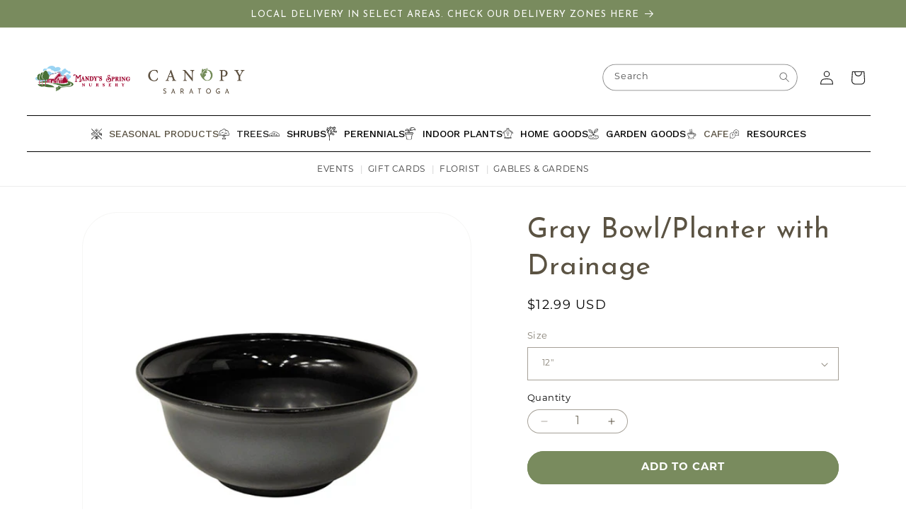

--- FILE ---
content_type: text/html; charset=utf-8
request_url: https://mandysnursery.com/products/bowl-gray
body_size: 58924
content:
<!doctype html>
<html class="js" lang="en">
  <head>
    <meta charset="utf-8">
    <meta http-equiv="X-UA-Compatible" content="IE=edge">
    <meta name="viewport" content="width=device-width,initial-scale=1">
    <meta name="theme-color" content="">
    <link rel="canonical" href="https://mandysnursery.com/products/bowl-gray">
    <script src="https://cdn.jsdelivr.net/npm/jsbarcode@3.11.5/dist/JsBarcode.all.min.js"></script><link rel="icon" type="image/png" href="//mandysnursery.com/cdn/shop/files/Mandys_x_Canopy_Favicon_2.0._low_res.png?crop=center&height=32&v=1760989778&width=32"><link rel="preconnect" href="https://fonts.shopifycdn.com" crossorigin><title>
      Gray Bowl/Planter with Drainage
 &ndash; Mandy Spring Farm Nursery, Inc.</title>

    

    

<meta property="og:site_name" content="Mandy Spring Farm Nursery, Inc.">
<meta property="og:url" content="https://mandysnursery.com/products/bowl-gray">
<meta property="og:title" content="Gray Bowl/Planter with Drainage">
<meta property="og:type" content="product">
<meta property="og:description" content="Upstate New York&#39;s premier grower nursery--we grow our own plants! Trees, shrubs,  perennials, and annuals are available seasonally at Mandy&#39;s Spring Nursery. An onsite florist crafts seasonal arrangements for any occasion. Landscape design &amp; installation available. Open year-round for those who never stop growing. "><meta property="og:image" content="http://mandysnursery.com/cdn/shop/products/8500-155-0024.jpg?v=1644083409">
  <meta property="og:image:secure_url" content="https://mandysnursery.com/cdn/shop/products/8500-155-0024.jpg?v=1644083409">
  <meta property="og:image:width" content="500">
  <meta property="og:image:height" content="500"><meta property="og:price:amount" content="12.99">
  <meta property="og:price:currency" content="USD"><meta name="twitter:card" content="summary_large_image">
<meta name="twitter:title" content="Gray Bowl/Planter with Drainage">
<meta name="twitter:description" content="Upstate New York&#39;s premier grower nursery--we grow our own plants! Trees, shrubs,  perennials, and annuals are available seasonally at Mandy&#39;s Spring Nursery. An onsite florist crafts seasonal arrangements for any occasion. Landscape design &amp; installation available. Open year-round for those who never stop growing. ">




    <script src="//mandysnursery.com/cdn/shop/t/24/assets/constants.js?v=132983761750457495441768400920" defer="defer"></script>
    <script src="//mandysnursery.com/cdn/shop/t/24/assets/pubsub.js?v=25310214064522200911768400951" defer="defer"></script>
    <script src="//mandysnursery.com/cdn/shop/t/24/assets/global.js?v=7301445359237545521768400923" defer="defer"></script>
    <script src="//mandysnursery.com/cdn/shop/t/24/assets/custom.js?v=43327401430755615891768400921" defer="defer"></script>
    <script src="//mandysnursery.com/cdn/shop/t/24/assets/details-disclosure.js?v=13653116266235556501768400921" defer="defer"></script>
    <script src="//mandysnursery.com/cdn/shop/t/24/assets/details-modal.js?v=25581673532751508451768400922" defer="defer"></script>
    <script src="//mandysnursery.com/cdn/shop/t/24/assets/search-form.js?v=133129549252120666541768400954" defer="defer"></script><script src="//mandysnursery.com/cdn/shop/t/24/assets/animations.js?v=88693664871331136111768400908" defer="defer"></script><script>window.performance && window.performance.mark && window.performance.mark('shopify.content_for_header.start');</script><meta name="google-site-verification" content="YxXXSSv-hZJmP28VTVpeYkMk1Qo01Hd5XhPGP5IgeJk">
<meta name="facebook-domain-verification" content="bnghze6l267y477403p2rlxaclq8r7">
<meta id="shopify-digital-wallet" name="shopify-digital-wallet" content="/51910836421/digital_wallets/dialog">
<meta name="shopify-checkout-api-token" content="8f94c95c246e3420ad09bb156851b83d">
<link rel="alternate" type="application/json+oembed" href="https://mandysnursery.com/products/bowl-gray.oembed">
<script async="async" src="/checkouts/internal/preloads.js?locale=en-US"></script>
<link rel="preconnect" href="https://shop.app" crossorigin="anonymous">
<script async="async" src="https://shop.app/checkouts/internal/preloads.js?locale=en-US&shop_id=51910836421" crossorigin="anonymous"></script>
<script id="apple-pay-shop-capabilities" type="application/json">{"shopId":51910836421,"countryCode":"US","currencyCode":"USD","merchantCapabilities":["supports3DS"],"merchantId":"gid:\/\/shopify\/Shop\/51910836421","merchantName":"Mandy Spring Farm Nursery, Inc.","requiredBillingContactFields":["postalAddress","email"],"requiredShippingContactFields":["postalAddress","email"],"shippingType":"shipping","supportedNetworks":["visa","masterCard","amex","discover","elo","jcb"],"total":{"type":"pending","label":"Mandy Spring Farm Nursery, Inc.","amount":"1.00"},"shopifyPaymentsEnabled":true,"supportsSubscriptions":true}</script>
<script id="shopify-features" type="application/json">{"accessToken":"8f94c95c246e3420ad09bb156851b83d","betas":["rich-media-storefront-analytics"],"domain":"mandysnursery.com","predictiveSearch":true,"shopId":51910836421,"locale":"en"}</script>
<script>var Shopify = Shopify || {};
Shopify.shop = "mandys-spring.myshopify.com";
Shopify.locale = "en";
Shopify.currency = {"active":"USD","rate":"1.0"};
Shopify.country = "US";
Shopify.theme = {"name":"Updated copy of [ECD] Dawn","id":156792324310,"schema_name":"Dawn","schema_version":"15.4.1","theme_store_id":887,"role":"main"};
Shopify.theme.handle = "null";
Shopify.theme.style = {"id":null,"handle":null};
Shopify.cdnHost = "mandysnursery.com/cdn";
Shopify.routes = Shopify.routes || {};
Shopify.routes.root = "/";</script>
<script type="module">!function(o){(o.Shopify=o.Shopify||{}).modules=!0}(window);</script>
<script>!function(o){function n(){var o=[];function n(){o.push(Array.prototype.slice.apply(arguments))}return n.q=o,n}var t=o.Shopify=o.Shopify||{};t.loadFeatures=n(),t.autoloadFeatures=n()}(window);</script>
<script>
  window.ShopifyPay = window.ShopifyPay || {};
  window.ShopifyPay.apiHost = "shop.app\/pay";
  window.ShopifyPay.redirectState = null;
</script>
<script id="shop-js-analytics" type="application/json">{"pageType":"product"}</script>
<script defer="defer" async type="module" src="//mandysnursery.com/cdn/shopifycloud/shop-js/modules/v2/client.init-shop-cart-sync_C5BV16lS.en.esm.js"></script>
<script defer="defer" async type="module" src="//mandysnursery.com/cdn/shopifycloud/shop-js/modules/v2/chunk.common_CygWptCX.esm.js"></script>
<script type="module">
  await import("//mandysnursery.com/cdn/shopifycloud/shop-js/modules/v2/client.init-shop-cart-sync_C5BV16lS.en.esm.js");
await import("//mandysnursery.com/cdn/shopifycloud/shop-js/modules/v2/chunk.common_CygWptCX.esm.js");

  window.Shopify.SignInWithShop?.initShopCartSync?.({"fedCMEnabled":true,"windoidEnabled":true});

</script>
<script defer="defer" async type="module" src="//mandysnursery.com/cdn/shopifycloud/shop-js/modules/v2/client.payment-terms_CZxnsJam.en.esm.js"></script>
<script defer="defer" async type="module" src="//mandysnursery.com/cdn/shopifycloud/shop-js/modules/v2/chunk.common_CygWptCX.esm.js"></script>
<script defer="defer" async type="module" src="//mandysnursery.com/cdn/shopifycloud/shop-js/modules/v2/chunk.modal_D71HUcav.esm.js"></script>
<script type="module">
  await import("//mandysnursery.com/cdn/shopifycloud/shop-js/modules/v2/client.payment-terms_CZxnsJam.en.esm.js");
await import("//mandysnursery.com/cdn/shopifycloud/shop-js/modules/v2/chunk.common_CygWptCX.esm.js");
await import("//mandysnursery.com/cdn/shopifycloud/shop-js/modules/v2/chunk.modal_D71HUcav.esm.js");

  
</script>
<script>
  window.Shopify = window.Shopify || {};
  if (!window.Shopify.featureAssets) window.Shopify.featureAssets = {};
  window.Shopify.featureAssets['shop-js'] = {"shop-cart-sync":["modules/v2/client.shop-cart-sync_ZFArdW7E.en.esm.js","modules/v2/chunk.common_CygWptCX.esm.js"],"init-fed-cm":["modules/v2/client.init-fed-cm_CmiC4vf6.en.esm.js","modules/v2/chunk.common_CygWptCX.esm.js"],"shop-button":["modules/v2/client.shop-button_tlx5R9nI.en.esm.js","modules/v2/chunk.common_CygWptCX.esm.js"],"shop-cash-offers":["modules/v2/client.shop-cash-offers_DOA2yAJr.en.esm.js","modules/v2/chunk.common_CygWptCX.esm.js","modules/v2/chunk.modal_D71HUcav.esm.js"],"init-windoid":["modules/v2/client.init-windoid_sURxWdc1.en.esm.js","modules/v2/chunk.common_CygWptCX.esm.js"],"shop-toast-manager":["modules/v2/client.shop-toast-manager_ClPi3nE9.en.esm.js","modules/v2/chunk.common_CygWptCX.esm.js"],"init-shop-email-lookup-coordinator":["modules/v2/client.init-shop-email-lookup-coordinator_B8hsDcYM.en.esm.js","modules/v2/chunk.common_CygWptCX.esm.js"],"init-shop-cart-sync":["modules/v2/client.init-shop-cart-sync_C5BV16lS.en.esm.js","modules/v2/chunk.common_CygWptCX.esm.js"],"avatar":["modules/v2/client.avatar_BTnouDA3.en.esm.js"],"pay-button":["modules/v2/client.pay-button_FdsNuTd3.en.esm.js","modules/v2/chunk.common_CygWptCX.esm.js"],"init-customer-accounts":["modules/v2/client.init-customer-accounts_DxDtT_ad.en.esm.js","modules/v2/client.shop-login-button_C5VAVYt1.en.esm.js","modules/v2/chunk.common_CygWptCX.esm.js","modules/v2/chunk.modal_D71HUcav.esm.js"],"init-shop-for-new-customer-accounts":["modules/v2/client.init-shop-for-new-customer-accounts_ChsxoAhi.en.esm.js","modules/v2/client.shop-login-button_C5VAVYt1.en.esm.js","modules/v2/chunk.common_CygWptCX.esm.js","modules/v2/chunk.modal_D71HUcav.esm.js"],"shop-login-button":["modules/v2/client.shop-login-button_C5VAVYt1.en.esm.js","modules/v2/chunk.common_CygWptCX.esm.js","modules/v2/chunk.modal_D71HUcav.esm.js"],"init-customer-accounts-sign-up":["modules/v2/client.init-customer-accounts-sign-up_CPSyQ0Tj.en.esm.js","modules/v2/client.shop-login-button_C5VAVYt1.en.esm.js","modules/v2/chunk.common_CygWptCX.esm.js","modules/v2/chunk.modal_D71HUcav.esm.js"],"shop-follow-button":["modules/v2/client.shop-follow-button_Cva4Ekp9.en.esm.js","modules/v2/chunk.common_CygWptCX.esm.js","modules/v2/chunk.modal_D71HUcav.esm.js"],"checkout-modal":["modules/v2/client.checkout-modal_BPM8l0SH.en.esm.js","modules/v2/chunk.common_CygWptCX.esm.js","modules/v2/chunk.modal_D71HUcav.esm.js"],"lead-capture":["modules/v2/client.lead-capture_Bi8yE_yS.en.esm.js","modules/v2/chunk.common_CygWptCX.esm.js","modules/v2/chunk.modal_D71HUcav.esm.js"],"shop-login":["modules/v2/client.shop-login_D6lNrXab.en.esm.js","modules/v2/chunk.common_CygWptCX.esm.js","modules/v2/chunk.modal_D71HUcav.esm.js"],"payment-terms":["modules/v2/client.payment-terms_CZxnsJam.en.esm.js","modules/v2/chunk.common_CygWptCX.esm.js","modules/v2/chunk.modal_D71HUcav.esm.js"]};
</script>
<script>(function() {
  var isLoaded = false;
  function asyncLoad() {
    if (isLoaded) return;
    isLoaded = true;
    var urls = ["https:\/\/shy.elfsight.com\/p\/platform.js?shop=mandys-spring.myshopify.com","\/\/shopify.privy.com\/widget.js?shop=mandys-spring.myshopify.com","\/\/shopify.privy.com\/widget.js?shop=mandys-spring.myshopify.com","https:\/\/storage.googleapis.com\/timesact-resources\/scripts\/timesact.js?shop=mandys-spring.myshopify.com","\/\/cdn.shopify.com\/proxy\/bb2ae528564cec4b9708dc6b2c309bbba9119f243b22bebf4112fe6bcc891f3b\/storage.googleapis.com\/timesact-resources\/scripts\/timesact.js?shop=mandys-spring.myshopify.com\u0026sp-cache-control=cHVibGljLCBtYXgtYWdlPTkwMA","https:\/\/scripttags.jst.ai\/shopify_justuno_51910836421_9768fcf0-6206-11ee-a448-69b684eed910.js?shop=mandys-spring.myshopify.com","https:\/\/faq-king.com\/scripts\/faq_app_cb27684bef166abdcbff1c9a13dde79a.js?shop=mandys-spring.myshopify.com","https:\/\/cdn.hextom.com\/js\/eventpromotionbar.js?shop=mandys-spring.myshopify.com"];
    for (var i = 0; i < urls.length; i++) {
      var s = document.createElement('script');
      s.type = 'text/javascript';
      s.async = true;
      s.src = urls[i];
      var x = document.getElementsByTagName('script')[0];
      x.parentNode.insertBefore(s, x);
    }
  };
  if(window.attachEvent) {
    window.attachEvent('onload', asyncLoad);
  } else {
    window.addEventListener('load', asyncLoad, false);
  }
})();</script>
<script id="__st">var __st={"a":51910836421,"offset":-18000,"reqid":"4fdad15f-e066-4c08-9127-0551754e62f2-1768621695","pageurl":"mandysnursery.com\/products\/bowl-gray","u":"593adc98d07a","p":"product","rtyp":"product","rid":7540851736790};</script>
<script>window.ShopifyPaypalV4VisibilityTracking = true;</script>
<script id="captcha-bootstrap">!function(){'use strict';const t='contact',e='account',n='new_comment',o=[[t,t],['blogs',n],['comments',n],[t,'customer']],c=[[e,'customer_login'],[e,'guest_login'],[e,'recover_customer_password'],[e,'create_customer']],r=t=>t.map((([t,e])=>`form[action*='/${t}']:not([data-nocaptcha='true']) input[name='form_type'][value='${e}']`)).join(','),a=t=>()=>t?[...document.querySelectorAll(t)].map((t=>t.form)):[];function s(){const t=[...o],e=r(t);return a(e)}const i='password',u='form_key',d=['recaptcha-v3-token','g-recaptcha-response','h-captcha-response',i],f=()=>{try{return window.sessionStorage}catch{return}},m='__shopify_v',_=t=>t.elements[u];function p(t,e,n=!1){try{const o=window.sessionStorage,c=JSON.parse(o.getItem(e)),{data:r}=function(t){const{data:e,action:n}=t;return t[m]||n?{data:e,action:n}:{data:t,action:n}}(c);for(const[e,n]of Object.entries(r))t.elements[e]&&(t.elements[e].value=n);n&&o.removeItem(e)}catch(o){console.error('form repopulation failed',{error:o})}}const l='form_type',E='cptcha';function T(t){t.dataset[E]=!0}const w=window,h=w.document,L='Shopify',v='ce_forms',y='captcha';let A=!1;((t,e)=>{const n=(g='f06e6c50-85a8-45c8-87d0-21a2b65856fe',I='https://cdn.shopify.com/shopifycloud/storefront-forms-hcaptcha/ce_storefront_forms_captcha_hcaptcha.v1.5.2.iife.js',D={infoText:'Protected by hCaptcha',privacyText:'Privacy',termsText:'Terms'},(t,e,n)=>{const o=w[L][v],c=o.bindForm;if(c)return c(t,g,e,D).then(n);var r;o.q.push([[t,g,e,D],n]),r=I,A||(h.body.append(Object.assign(h.createElement('script'),{id:'captcha-provider',async:!0,src:r})),A=!0)});var g,I,D;w[L]=w[L]||{},w[L][v]=w[L][v]||{},w[L][v].q=[],w[L][y]=w[L][y]||{},w[L][y].protect=function(t,e){n(t,void 0,e),T(t)},Object.freeze(w[L][y]),function(t,e,n,w,h,L){const[v,y,A,g]=function(t,e,n){const i=e?o:[],u=t?c:[],d=[...i,...u],f=r(d),m=r(i),_=r(d.filter((([t,e])=>n.includes(e))));return[a(f),a(m),a(_),s()]}(w,h,L),I=t=>{const e=t.target;return e instanceof HTMLFormElement?e:e&&e.form},D=t=>v().includes(t);t.addEventListener('submit',(t=>{const e=I(t);if(!e)return;const n=D(e)&&!e.dataset.hcaptchaBound&&!e.dataset.recaptchaBound,o=_(e),c=g().includes(e)&&(!o||!o.value);(n||c)&&t.preventDefault(),c&&!n&&(function(t){try{if(!f())return;!function(t){const e=f();if(!e)return;const n=_(t);if(!n)return;const o=n.value;o&&e.removeItem(o)}(t);const e=Array.from(Array(32),(()=>Math.random().toString(36)[2])).join('');!function(t,e){_(t)||t.append(Object.assign(document.createElement('input'),{type:'hidden',name:u})),t.elements[u].value=e}(t,e),function(t,e){const n=f();if(!n)return;const o=[...t.querySelectorAll(`input[type='${i}']`)].map((({name:t})=>t)),c=[...d,...o],r={};for(const[a,s]of new FormData(t).entries())c.includes(a)||(r[a]=s);n.setItem(e,JSON.stringify({[m]:1,action:t.action,data:r}))}(t,e)}catch(e){console.error('failed to persist form',e)}}(e),e.submit())}));const S=(t,e)=>{t&&!t.dataset[E]&&(n(t,e.some((e=>e===t))),T(t))};for(const o of['focusin','change'])t.addEventListener(o,(t=>{const e=I(t);D(e)&&S(e,y())}));const B=e.get('form_key'),M=e.get(l),P=B&&M;t.addEventListener('DOMContentLoaded',(()=>{const t=y();if(P)for(const e of t)e.elements[l].value===M&&p(e,B);[...new Set([...A(),...v().filter((t=>'true'===t.dataset.shopifyCaptcha))])].forEach((e=>S(e,t)))}))}(h,new URLSearchParams(w.location.search),n,t,e,['guest_login'])})(!0,!0)}();</script>
<script integrity="sha256-4kQ18oKyAcykRKYeNunJcIwy7WH5gtpwJnB7kiuLZ1E=" data-source-attribution="shopify.loadfeatures" defer="defer" src="//mandysnursery.com/cdn/shopifycloud/storefront/assets/storefront/load_feature-a0a9edcb.js" crossorigin="anonymous"></script>
<script crossorigin="anonymous" defer="defer" src="//mandysnursery.com/cdn/shopifycloud/storefront/assets/shopify_pay/storefront-65b4c6d7.js?v=20250812"></script>
<script data-source-attribution="shopify.dynamic_checkout.dynamic.init">var Shopify=Shopify||{};Shopify.PaymentButton=Shopify.PaymentButton||{isStorefrontPortableWallets:!0,init:function(){window.Shopify.PaymentButton.init=function(){};var t=document.createElement("script");t.src="https://mandysnursery.com/cdn/shopifycloud/portable-wallets/latest/portable-wallets.en.js",t.type="module",document.head.appendChild(t)}};
</script>
<script data-source-attribution="shopify.dynamic_checkout.buyer_consent">
  function portableWalletsHideBuyerConsent(e){var t=document.getElementById("shopify-buyer-consent"),n=document.getElementById("shopify-subscription-policy-button");t&&n&&(t.classList.add("hidden"),t.setAttribute("aria-hidden","true"),n.removeEventListener("click",e))}function portableWalletsShowBuyerConsent(e){var t=document.getElementById("shopify-buyer-consent"),n=document.getElementById("shopify-subscription-policy-button");t&&n&&(t.classList.remove("hidden"),t.removeAttribute("aria-hidden"),n.addEventListener("click",e))}window.Shopify?.PaymentButton&&(window.Shopify.PaymentButton.hideBuyerConsent=portableWalletsHideBuyerConsent,window.Shopify.PaymentButton.showBuyerConsent=portableWalletsShowBuyerConsent);
</script>
<script data-source-attribution="shopify.dynamic_checkout.cart.bootstrap">document.addEventListener("DOMContentLoaded",(function(){function t(){return document.querySelector("shopify-accelerated-checkout-cart, shopify-accelerated-checkout")}if(t())Shopify.PaymentButton.init();else{new MutationObserver((function(e,n){t()&&(Shopify.PaymentButton.init(),n.disconnect())})).observe(document.body,{childList:!0,subtree:!0})}}));
</script>
<link id="shopify-accelerated-checkout-styles" rel="stylesheet" media="screen" href="https://mandysnursery.com/cdn/shopifycloud/portable-wallets/latest/accelerated-checkout-backwards-compat.css" crossorigin="anonymous">
<style id="shopify-accelerated-checkout-cart">
        #shopify-buyer-consent {
  margin-top: 1em;
  display: inline-block;
  width: 100%;
}

#shopify-buyer-consent.hidden {
  display: none;
}

#shopify-subscription-policy-button {
  background: none;
  border: none;
  padding: 0;
  text-decoration: underline;
  font-size: inherit;
  cursor: pointer;
}

#shopify-subscription-policy-button::before {
  box-shadow: none;
}

      </style>
<script id="sections-script" data-sections="header" defer="defer" src="//mandysnursery.com/cdn/shop/t/24/compiled_assets/scripts.js?v=10305"></script>
<script>window.performance && window.performance.mark && window.performance.mark('shopify.content_for_header.end');</script>


    <style data-shopify>
      @font-face {
  font-family: Montserrat;
  font-weight: 400;
  font-style: normal;
  font-display: swap;
  src: url("//mandysnursery.com/cdn/fonts/montserrat/montserrat_n4.81949fa0ac9fd2021e16436151e8eaa539321637.woff2") format("woff2"),
       url("//mandysnursery.com/cdn/fonts/montserrat/montserrat_n4.a6c632ca7b62da89c3594789ba828388aac693fe.woff") format("woff");
}

      @font-face {
  font-family: Montserrat;
  font-weight: 700;
  font-style: normal;
  font-display: swap;
  src: url("//mandysnursery.com/cdn/fonts/montserrat/montserrat_n7.3c434e22befd5c18a6b4afadb1e3d77c128c7939.woff2") format("woff2"),
       url("//mandysnursery.com/cdn/fonts/montserrat/montserrat_n7.5d9fa6e2cae713c8fb539a9876489d86207fe957.woff") format("woff");
}

      @font-face {
  font-family: Montserrat;
  font-weight: 400;
  font-style: italic;
  font-display: swap;
  src: url("//mandysnursery.com/cdn/fonts/montserrat/montserrat_i4.5a4ea298b4789e064f62a29aafc18d41f09ae59b.woff2") format("woff2"),
       url("//mandysnursery.com/cdn/fonts/montserrat/montserrat_i4.072b5869c5e0ed5b9d2021e4c2af132e16681ad2.woff") format("woff");
}

      @font-face {
  font-family: Montserrat;
  font-weight: 700;
  font-style: italic;
  font-display: swap;
  src: url("//mandysnursery.com/cdn/fonts/montserrat/montserrat_i7.a0d4a463df4f146567d871890ffb3c80408e7732.woff2") format("woff2"),
       url("//mandysnursery.com/cdn/fonts/montserrat/montserrat_i7.f6ec9f2a0681acc6f8152c40921d2a4d2e1a2c78.woff") format("woff");
}

      @font-face {
  font-family: "Josefin Sans";
  font-weight: 400;
  font-style: normal;
  font-display: swap;
  src: url("//mandysnursery.com/cdn/fonts/josefin_sans/josefinsans_n4.70f7efd699799949e6d9f99bc20843a2c86a2e0f.woff2") format("woff2"),
       url("//mandysnursery.com/cdn/fonts/josefin_sans/josefinsans_n4.35d308a1bdf56e5556bc2ac79702c721e4e2e983.woff") format("woff");
}


      
        :root,
        .color-scheme-1 {
          --color-background: 255,255,255;
        
          --gradient-background: #ffffff;
        

        

        --color-foreground: 18,18,18;
        --color-background-contrast: 191,191,191;
        --color-shadow: 18,18,18;
        --color-button: 18,18,18;
        --color-button-text: 255,255,255;
        --color-secondary-button: 255,255,255;
        --color-secondary-button-text: 18,18,18;
        --color-link: 18,18,18;
        --color-badge-foreground: 18,18,18;
        --color-badge-background: 255,255,255;
        --color-badge-border: 18,18,18;
        --payment-terms-background-color: rgb(255 255 255);
      }
      
        
        .color-scheme-2 {
          --color-background: 243,243,243;
        
          --gradient-background: #f3f3f3;
        

        

        --color-foreground: 18,18,18;
        --color-background-contrast: 179,179,179;
        --color-shadow: 18,18,18;
        --color-button: 18,18,18;
        --color-button-text: 243,243,243;
        --color-secondary-button: 243,243,243;
        --color-secondary-button-text: 18,18,18;
        --color-link: 18,18,18;
        --color-badge-foreground: 18,18,18;
        --color-badge-background: 243,243,243;
        --color-badge-border: 18,18,18;
        --payment-terms-background-color: rgb(243 243 243);
      }
      
        
        .color-scheme-3 {
          --color-background: 36,40,51;
        
          --gradient-background: #242833;
        

        

        --color-foreground: 255,255,255;
        --color-background-contrast: 47,52,66;
        --color-shadow: 18,18,18;
        --color-button: 255,255,255;
        --color-button-text: 0,0,0;
        --color-secondary-button: 36,40,51;
        --color-secondary-button-text: 255,255,255;
        --color-link: 255,255,255;
        --color-badge-foreground: 255,255,255;
        --color-badge-background: 36,40,51;
        --color-badge-border: 255,255,255;
        --payment-terms-background-color: rgb(36 40 51);
      }
      
        
        .color-scheme-4 {
          --color-background: 18,18,18;
        
          --gradient-background: #121212;
        

        

        --color-foreground: 255,255,255;
        --color-background-contrast: 146,146,146;
        --color-shadow: 18,18,18;
        --color-button: 255,255,255;
        --color-button-text: 18,18,18;
        --color-secondary-button: 18,18,18;
        --color-secondary-button-text: 255,255,255;
        --color-link: 255,255,255;
        --color-badge-foreground: 255,255,255;
        --color-badge-background: 18,18,18;
        --color-badge-border: 255,255,255;
        --payment-terms-background-color: rgb(18 18 18);
      }
      
        
        .color-scheme-5 {
          --color-background: 51,79,180;
        
          --gradient-background: #334fb4;
        

        

        --color-foreground: 255,255,255;
        --color-background-contrast: 23,35,81;
        --color-shadow: 18,18,18;
        --color-button: 255,255,255;
        --color-button-text: 51,79,180;
        --color-secondary-button: 51,79,180;
        --color-secondary-button-text: 255,255,255;
        --color-link: 255,255,255;
        --color-badge-foreground: 255,255,255;
        --color-badge-background: 51,79,180;
        --color-badge-border: 255,255,255;
        --payment-terms-background-color: rgb(51 79 180);
      }
      
        
        .color-scheme-7490fa27-a707-4a83-be91-b7d3eb0cd893 {
          --color-background: 255,255,255;
        
          --gradient-background: #ffffff;
        

        

        --color-foreground: 18,18,18;
        --color-background-contrast: 191,191,191;
        --color-shadow: 18,18,18;
        --color-button: 18,18,18;
        --color-button-text: 255,255,255;
        --color-secondary-button: 255,255,255;
        --color-secondary-button-text: 18,18,18;
        --color-link: 18,18,18;
        --color-badge-foreground: 18,18,18;
        --color-badge-background: 255,255,255;
        --color-badge-border: 18,18,18;
        --payment-terms-background-color: rgb(255 255 255);
      }
      
        
        .color-scheme-607ccfca-5dee-4d4b-bcd7-d55b057a67c4 {
          --color-background: 255,255,255;
        
          --gradient-background: #ffffff;
        

        

        --color-foreground: 91,83,67;
        --color-background-contrast: 191,191,191;
        --color-shadow: 253,247,238;
        --color-button: 121,139,94;
        --color-button-text: 255,255,255;
        --color-secondary-button: 255,255,255;
        --color-secondary-button-text: 91,83,67;
        --color-link: 91,83,67;
        --color-badge-foreground: 91,83,67;
        --color-badge-background: 255,255,255;
        --color-badge-border: 91,83,67;
        --payment-terms-background-color: rgb(255 255 255);
      }
      
        
        .color-scheme-3da1fc7e-63da-49d8-b23d-495d3c213792 {
          --color-background: 253,247,238;
        
          --gradient-background: #fdf7ee;
        

        

        --color-foreground: 91,83,67;
        --color-background-contrast: 240,193,124;
        --color-shadow: 255,255,255;
        --color-button: 121,139,94;
        --color-button-text: 255,255,255;
        --color-secondary-button: 253,247,238;
        --color-secondary-button-text: 255,255,255;
        --color-link: 255,255,255;
        --color-badge-foreground: 91,83,67;
        --color-badge-background: 253,247,238;
        --color-badge-border: 91,83,67;
        --payment-terms-background-color: rgb(253 247 238);
      }
      
        
        .color-scheme-879dcb7f-8d1a-4978-9701-7b84176c904f {
          --color-background: 255,255,255;
        
          --gradient-background: #ffffff;
        

        

        --color-foreground: 255,255,255;
        --color-background-contrast: 191,191,191;
        --color-shadow: 255,255,255;
        --color-button: 255,255,255;
        --color-button-text: 255,255,255;
        --color-secondary-button: 255,255,255;
        --color-secondary-button-text: 255,255,255;
        --color-link: 255,255,255;
        --color-badge-foreground: 255,255,255;
        --color-badge-background: 255,255,255;
        --color-badge-border: 255,255,255;
        --payment-terms-background-color: rgb(255 255 255);
      }
      
        
        .color-scheme-846e0144-a412-40d2-a21c-2ecd350acb2e {
          --color-background: 160,207,235;
        
          --gradient-background: #a0cfeb;
        

        

        --color-foreground: 255,255,255;
        --color-background-contrast: 55,154,213;
        --color-shadow: 18,18,18;
        --color-button: 255,255,255;
        --color-button-text: 255,255,255;
        --color-secondary-button: 160,207,235;
        --color-secondary-button-text: 18,18,18;
        --color-link: 18,18,18;
        --color-badge-foreground: 255,255,255;
        --color-badge-background: 160,207,235;
        --color-badge-border: 255,255,255;
        --payment-terms-background-color: rgb(160 207 235);
      }
      
        
        .color-scheme-c1f05ef7-e0e2-4a17-82ea-449827ee7265 {
          --color-background: 121,139,94;
        
          --gradient-background: #798b5e;
        

        

        --color-foreground: 255,255,255;
        --color-background-contrast: 55,63,43;
        --color-shadow: 121,139,94;
        --color-button: 255,255,255;
        --color-button-text: 255,255,255;
        --color-secondary-button: 121,139,94;
        --color-secondary-button-text: 255,255,255;
        --color-link: 255,255,255;
        --color-badge-foreground: 255,255,255;
        --color-badge-background: 121,139,94;
        --color-badge-border: 255,255,255;
        --payment-terms-background-color: rgb(121 139 94);
      }
      
        
        .color-scheme-5936c673-08c9-44d4-acb2-d53103696800 {
          --color-background: 152,30,50;
        
          --gradient-background: #981e32;
        

        

        --color-foreground: 255,255,255;
        --color-background-contrast: 46,9,15;
        --color-shadow: 18,18,18;
        --color-button: 152,30,50;
        --color-button-text: 152,30,50;
        --color-secondary-button: 152,30,50;
        --color-secondary-button-text: 18,18,18;
        --color-link: 18,18,18;
        --color-badge-foreground: 255,255,255;
        --color-badge-background: 152,30,50;
        --color-badge-border: 255,255,255;
        --payment-terms-background-color: rgb(152 30 50);
      }
      
        
        .color-scheme-832eb859-2ead-4baa-877a-76ba2cfb7412 {
          --color-background: 255,255,255;
        
          --gradient-background: #ffffff;
        

        

        --color-foreground: 91,83,67;
        --color-background-contrast: 191,191,191;
        --color-shadow: 18,18,18;
        --color-button: 255,255,255;
        --color-button-text: 91,83,67;
        --color-secondary-button: 255,255,255;
        --color-secondary-button-text: 91,83,67;
        --color-link: 91,83,67;
        --color-badge-foreground: 91,83,67;
        --color-badge-background: 255,255,255;
        --color-badge-border: 91,83,67;
        --payment-terms-background-color: rgb(255 255 255);
      }
      

      body, .color-scheme-1, .color-scheme-2, .color-scheme-3, .color-scheme-4, .color-scheme-5, .color-scheme-7490fa27-a707-4a83-be91-b7d3eb0cd893, .color-scheme-607ccfca-5dee-4d4b-bcd7-d55b057a67c4, .color-scheme-3da1fc7e-63da-49d8-b23d-495d3c213792, .color-scheme-879dcb7f-8d1a-4978-9701-7b84176c904f, .color-scheme-846e0144-a412-40d2-a21c-2ecd350acb2e, .color-scheme-c1f05ef7-e0e2-4a17-82ea-449827ee7265, .color-scheme-5936c673-08c9-44d4-acb2-d53103696800, .color-scheme-832eb859-2ead-4baa-877a-76ba2cfb7412 {
        color: rgba(var(--color-foreground), 0.75);
        background-color: rgb(var(--color-background));
      }

      :root {
        --font-body-family: Montserrat, sans-serif;
        --font-body-style: normal;
        --font-body-weight: 400;
        --font-body-weight-bold: 700;

        --font-heading-family: "Josefin Sans", sans-serif;
        --font-heading-style: normal;
        --font-heading-weight: 400;

        --font-body-scale: 1.0;
        --font-heading-scale: 1.0;

        --media-padding: px;
        --media-border-opacity: 0.05;
        --media-border-width: 1px;
        --media-radius: 0px;
        --media-shadow-opacity: 0.0;
        --media-shadow-horizontal-offset: 0px;
        --media-shadow-vertical-offset: 0px;
        --media-shadow-blur-radius: 0px;
        --media-shadow-visible: 0;

        --page-width: 120rem;
        --page-width-margin: 0rem;

        --product-card-image-padding: 0.0rem;
        --product-card-corner-radius: 0.0rem;
        --product-card-text-alignment: left;
        --product-card-border-width: 0.0rem;
        --product-card-border-opacity: 0.0;
        --product-card-shadow-opacity: 0.1;
        --product-card-shadow-visible: 1;
        --product-card-shadow-horizontal-offset: 0.0rem;
        --product-card-shadow-vertical-offset: 0.0rem;
        --product-card-shadow-blur-radius: 0.0rem;

        --collection-card-image-padding: 0.0rem;
        --collection-card-corner-radius: 0.0rem;
        --collection-card-text-alignment: left;
        --collection-card-border-width: 0.0rem;
        --collection-card-border-opacity: 0.0;
        --collection-card-shadow-opacity: 0.1;
        --collection-card-shadow-visible: 1;
        --collection-card-shadow-horizontal-offset: 0.0rem;
        --collection-card-shadow-vertical-offset: 0.0rem;
        --collection-card-shadow-blur-radius: 0.0rem;

        --blog-card-image-padding: 0.0rem;
        --blog-card-corner-radius: 0.0rem;
        --blog-card-text-alignment: left;
        --blog-card-border-width: 0.0rem;
        --blog-card-border-opacity: 0.0;
        --blog-card-shadow-opacity: 0.1;
        --blog-card-shadow-visible: 1;
        --blog-card-shadow-horizontal-offset: 0.0rem;
        --blog-card-shadow-vertical-offset: 0.0rem;
        --blog-card-shadow-blur-radius: 0.0rem;

        --badge-corner-radius: 4.0rem;

        --popup-border-width: 1px;
        --popup-border-opacity: 0.1;
        --popup-corner-radius: 0px;
        --popup-shadow-opacity: 0.0;
        --popup-shadow-horizontal-offset: 0px;
        --popup-shadow-vertical-offset: 0px;
        --popup-shadow-blur-radius: 0px;

        --drawer-border-width: 1px;
        --drawer-border-opacity: 0.1;
        --drawer-shadow-opacity: 0.0;
        --drawer-shadow-horizontal-offset: 0px;
        --drawer-shadow-vertical-offset: 0px;
        --drawer-shadow-blur-radius: 0px;

        --spacing-sections-desktop: 0px;
        --spacing-sections-mobile: 0px;

        --grid-desktop-vertical-spacing: 8px;
        --grid-desktop-horizontal-spacing: 8px;
        --grid-mobile-vertical-spacing: 4px;
        --grid-mobile-horizontal-spacing: 4px;

        --text-boxes-border-opacity: 0.0;
        --text-boxes-border-width: 0px;
        --text-boxes-radius: 0px;
        --text-boxes-shadow-opacity: 0.0;
        --text-boxes-shadow-visible: 0;
        --text-boxes-shadow-horizontal-offset: 0px;
        --text-boxes-shadow-vertical-offset: 0px;
        --text-boxes-shadow-blur-radius: 0px;

        --buttons-radius: 0px;
        --buttons-radius-outset: 0px;
        --buttons-border-width: 1px;
        --buttons-border-opacity: 1.0;
        --buttons-shadow-opacity: 0.0;
        --buttons-shadow-visible: 0;
        --buttons-shadow-horizontal-offset: 0px;
        --buttons-shadow-vertical-offset: 0px;
        --buttons-shadow-blur-radius: 0px;
        --buttons-border-offset: 0px;

        --inputs-radius: 0px;
        --inputs-border-width: 1px;
        --inputs-border-opacity: 0.55;
        --inputs-shadow-opacity: 0.0;
        --inputs-shadow-horizontal-offset: 0px;
        --inputs-margin-offset: 0px;
        --inputs-shadow-vertical-offset: 0px;
        --inputs-shadow-blur-radius: 0px;
        --inputs-radius-outset: 0px;

        --variant-pills-radius: 40px;
        --variant-pills-border-width: 1px;
        --variant-pills-border-opacity: 0.55;
        --variant-pills-shadow-opacity: 0.0;
        --variant-pills-shadow-horizontal-offset: 0px;
        --variant-pills-shadow-vertical-offset: 0px;
        --variant-pills-shadow-blur-radius: 0px;
      }

      *,
      *::before,
      *::after {
        box-sizing: inherit;
      }

      html {
        box-sizing: border-box;
        font-size: calc(var(--font-body-scale) * 62.5%);
        height: 100%;
      }

      body {
        display: grid;
        grid-template-rows: auto auto 1fr auto;
        grid-template-columns: 100%;
        min-height: 100%;
        margin: 0;
        font-size: 1.5rem;
        letter-spacing: 0.06rem;
        line-height: calc(1 + 0.8 / var(--font-body-scale));
        font-family: var(--font-body-family);
        font-style: var(--font-body-style);
        font-weight: var(--font-body-weight);
      }

      @media screen and (min-width: 750px) {
        body {
          font-size: 1.6rem;
        }
      }
    </style>

    <link href="//mandysnursery.com/cdn/shop/t/24/assets/base.css?v=100312715065560632131768400908" rel="stylesheet" type="text/css" media="all" />
    <link href="//mandysnursery.com/cdn/shop/t/24/assets/custom.css?v=124860046400177688771768400920" rel="stylesheet" type="text/css" media="all" />
    <link rel="stylesheet" href="//mandysnursery.com/cdn/shop/t/24/assets/component-cart-items.css?v=13033300910818915211768400911" media="print" onload="this.media='all'">
      <link rel="preload" as="font" href="//mandysnursery.com/cdn/fonts/montserrat/montserrat_n4.81949fa0ac9fd2021e16436151e8eaa539321637.woff2" type="font/woff2" crossorigin>
      

      <link rel="preload" as="font" href="//mandysnursery.com/cdn/fonts/josefin_sans/josefinsans_n4.70f7efd699799949e6d9f99bc20843a2c86a2e0f.woff2" type="font/woff2" crossorigin>
      
<link
        rel="stylesheet"
        href="//mandysnursery.com/cdn/shop/t/24/assets/component-predictive-search.css?v=118923337488134913561768400916"
        media="print"
        onload="this.media='all'"
      ><script>
      if (Shopify.designMode) {
        document.documentElement.classList.add('shopify-design-mode');
      }
    </script>
  <!-- BEGIN app block: shopify://apps/xo-gallery/blocks/xo-gallery-seo/e61dfbaa-1a75-4e4e-bffc-324f17325251 --><!-- XO Gallery SEO -->

<!-- End: XO Gallery SEO -->


<!-- END app block --><!-- BEGIN app block: shopify://apps/also-bought/blocks/app-embed-block/b94b27b4-738d-4d92-9e60-43c22d1da3f2 --><script>
    window.codeblackbelt = window.codeblackbelt || {};
    window.codeblackbelt.shop = window.codeblackbelt.shop || 'mandys-spring.myshopify.com';
    
        window.codeblackbelt.productId = 7540851736790;</script><script src="//cdn.codeblackbelt.com/widgets/also-bought/main.min.js?version=2026011622-0500" async></script>
<!-- END app block --><!-- BEGIN app block: shopify://apps/timesact-pre-order/blocks/app-embed/bf6c109b-79b5-457c-8752-0e5e9e9676e7 -->
<!-- END app block --><!-- BEGIN app block: shopify://apps/judge-me-reviews/blocks/judgeme_core/61ccd3b1-a9f2-4160-9fe9-4fec8413e5d8 --><!-- Start of Judge.me Core -->






<link rel="dns-prefetch" href="https://cdnwidget.judge.me">
<link rel="dns-prefetch" href="https://cdn.judge.me">
<link rel="dns-prefetch" href="https://cdn1.judge.me">
<link rel="dns-prefetch" href="https://api.judge.me">

<script data-cfasync='false' class='jdgm-settings-script'>window.jdgmSettings={"pagination":5,"disable_web_reviews":false,"badge_no_review_text":"No reviews","badge_n_reviews_text":"{{ n }} review/reviews","hide_badge_preview_if_no_reviews":true,"badge_hide_text":false,"enforce_center_preview_badge":false,"widget_title":"Customer Reviews","widget_open_form_text":"Write a review","widget_close_form_text":"Cancel review","widget_refresh_page_text":"Refresh page","widget_summary_text":"Based on {{ number_of_reviews }} review/reviews","widget_no_review_text":"Be the first to write a review","widget_name_field_text":"Display name","widget_verified_name_field_text":"Verified Name (public)","widget_name_placeholder_text":"Display name","widget_required_field_error_text":"This field is required.","widget_email_field_text":"Email address","widget_verified_email_field_text":"Verified Email (private, can not be edited)","widget_email_placeholder_text":"Your email address","widget_email_field_error_text":"Please enter a valid email address.","widget_rating_field_text":"Rating","widget_review_title_field_text":"Review Title","widget_review_title_placeholder_text":"Give your review a title","widget_review_body_field_text":"Review content","widget_review_body_placeholder_text":"Start writing here...","widget_pictures_field_text":"Picture/Video (optional)","widget_submit_review_text":"Submit Review","widget_submit_verified_review_text":"Submit Verified Review","widget_submit_success_msg_with_auto_publish":"Thank you! Please refresh the page in a few moments to see your review. You can remove or edit your review by logging into \u003ca href='https://judge.me/login' target='_blank' rel='nofollow noopener'\u003eJudge.me\u003c/a\u003e","widget_submit_success_msg_no_auto_publish":"Thank you! Your review will be published as soon as it is approved by the shop admin. You can remove or edit your review by logging into \u003ca href='https://judge.me/login' target='_blank' rel='nofollow noopener'\u003eJudge.me\u003c/a\u003e","widget_show_default_reviews_out_of_total_text":"Showing {{ n_reviews_shown }} out of {{ n_reviews }} reviews.","widget_show_all_link_text":"Show all","widget_show_less_link_text":"Show less","widget_author_said_text":"{{ reviewer_name }} said:","widget_days_text":"{{ n }} days ago","widget_weeks_text":"{{ n }} week/weeks ago","widget_months_text":"{{ n }} month/months ago","widget_years_text":"{{ n }} year/years ago","widget_yesterday_text":"Yesterday","widget_today_text":"Today","widget_replied_text":"\u003e\u003e {{ shop_name }} replied:","widget_read_more_text":"Read more","widget_reviewer_name_as_initial":"","widget_rating_filter_color":"#fbcd0a","widget_rating_filter_see_all_text":"See all reviews","widget_sorting_most_recent_text":"Most Recent","widget_sorting_highest_rating_text":"Highest Rating","widget_sorting_lowest_rating_text":"Lowest Rating","widget_sorting_with_pictures_text":"Only Pictures","widget_sorting_most_helpful_text":"Most Helpful","widget_open_question_form_text":"Ask a question","widget_reviews_subtab_text":"Reviews","widget_questions_subtab_text":"Questions","widget_question_label_text":"Question","widget_answer_label_text":"Answer","widget_question_placeholder_text":"Write your question here","widget_submit_question_text":"Submit Question","widget_question_submit_success_text":"Thank you for your question! We will notify you once it gets answered.","verified_badge_text":"Verified","verified_badge_bg_color":"","verified_badge_text_color":"","verified_badge_placement":"left-of-reviewer-name","widget_review_max_height":"","widget_hide_border":false,"widget_social_share":false,"widget_thumb":false,"widget_review_location_show":false,"widget_location_format":"","all_reviews_include_out_of_store_products":true,"all_reviews_out_of_store_text":"(out of store)","all_reviews_pagination":100,"all_reviews_product_name_prefix_text":"about","enable_review_pictures":true,"enable_question_anwser":false,"widget_theme":"default","review_date_format":"mm/dd/yyyy","default_sort_method":"most-recent","widget_product_reviews_subtab_text":"Product Reviews","widget_shop_reviews_subtab_text":"Shop Reviews","widget_other_products_reviews_text":"Reviews for other products","widget_store_reviews_subtab_text":"Store reviews","widget_no_store_reviews_text":"This store hasn't received any reviews yet","widget_web_restriction_product_reviews_text":"This product hasn't received any reviews yet","widget_no_items_text":"No items found","widget_show_more_text":"Show more","widget_write_a_store_review_text":"Write a Store Review","widget_other_languages_heading":"Reviews in Other Languages","widget_translate_review_text":"Translate review to {{ language }}","widget_translating_review_text":"Translating...","widget_show_original_translation_text":"Show original ({{ language }})","widget_translate_review_failed_text":"Review couldn't be translated.","widget_translate_review_retry_text":"Retry","widget_translate_review_try_again_later_text":"Try again later","show_product_url_for_grouped_product":false,"widget_sorting_pictures_first_text":"Pictures First","show_pictures_on_all_rev_page_mobile":false,"show_pictures_on_all_rev_page_desktop":false,"floating_tab_hide_mobile_install_preference":false,"floating_tab_button_name":"★ Reviews","floating_tab_title":"Let customers speak for us","floating_tab_button_color":"","floating_tab_button_background_color":"","floating_tab_url":"","floating_tab_url_enabled":false,"floating_tab_tab_style":"text","all_reviews_text_badge_text":"Customers rate us {{ shop.metafields.judgeme.all_reviews_rating | round: 1 }}/5 based on {{ shop.metafields.judgeme.all_reviews_count }} reviews.","all_reviews_text_badge_text_branded_style":"{{ shop.metafields.judgeme.all_reviews_rating | round: 1 }} out of 5 stars based on {{ shop.metafields.judgeme.all_reviews_count }} reviews","is_all_reviews_text_badge_a_link":false,"show_stars_for_all_reviews_text_badge":false,"all_reviews_text_badge_url":"","all_reviews_text_style":"branded","all_reviews_text_color_style":"judgeme_brand_color","all_reviews_text_color":"#108474","all_reviews_text_show_jm_brand":true,"featured_carousel_show_header":true,"featured_carousel_title":"Let customers speak for us","testimonials_carousel_title":"Customers are saying","videos_carousel_title":"Real customer stories","cards_carousel_title":"Customers are saying","featured_carousel_count_text":"from {{ n }} reviews","featured_carousel_add_link_to_all_reviews_page":false,"featured_carousel_url":"","featured_carousel_show_images":true,"featured_carousel_autoslide_interval":5,"featured_carousel_arrows_on_the_sides":false,"featured_carousel_height":250,"featured_carousel_width":80,"featured_carousel_image_size":0,"featured_carousel_image_height":250,"featured_carousel_arrow_color":"#eeeeee","verified_count_badge_style":"branded","verified_count_badge_orientation":"horizontal","verified_count_badge_color_style":"judgeme_brand_color","verified_count_badge_color":"#108474","is_verified_count_badge_a_link":false,"verified_count_badge_url":"","verified_count_badge_show_jm_brand":true,"widget_rating_preset_default":5,"widget_first_sub_tab":"product-reviews","widget_show_histogram":true,"widget_histogram_use_custom_color":false,"widget_pagination_use_custom_color":false,"widget_star_use_custom_color":false,"widget_verified_badge_use_custom_color":false,"widget_write_review_use_custom_color":false,"picture_reminder_submit_button":"Upload Pictures","enable_review_videos":false,"mute_video_by_default":false,"widget_sorting_videos_first_text":"Videos First","widget_review_pending_text":"Pending","featured_carousel_items_for_large_screen":3,"social_share_options_order":"Facebook,Twitter","remove_microdata_snippet":true,"disable_json_ld":false,"enable_json_ld_products":false,"preview_badge_show_question_text":false,"preview_badge_no_question_text":"No questions","preview_badge_n_question_text":"{{ number_of_questions }} question/questions","qa_badge_show_icon":false,"qa_badge_position":"same-row","remove_judgeme_branding":false,"widget_add_search_bar":false,"widget_search_bar_placeholder":"Search","widget_sorting_verified_only_text":"Verified only","featured_carousel_theme":"default","featured_carousel_show_rating":true,"featured_carousel_show_title":true,"featured_carousel_show_body":true,"featured_carousel_show_date":false,"featured_carousel_show_reviewer":true,"featured_carousel_show_product":false,"featured_carousel_header_background_color":"#108474","featured_carousel_header_text_color":"#ffffff","featured_carousel_name_product_separator":"reviewed","featured_carousel_full_star_background":"#108474","featured_carousel_empty_star_background":"#dadada","featured_carousel_vertical_theme_background":"#f9fafb","featured_carousel_verified_badge_enable":true,"featured_carousel_verified_badge_color":"#108474","featured_carousel_border_style":"round","featured_carousel_review_line_length_limit":3,"featured_carousel_more_reviews_button_text":"Read more reviews","featured_carousel_view_product_button_text":"View product","all_reviews_page_load_reviews_on":"scroll","all_reviews_page_load_more_text":"Load More Reviews","disable_fb_tab_reviews":false,"enable_ajax_cdn_cache":false,"widget_advanced_speed_features":5,"widget_public_name_text":"displayed publicly like","default_reviewer_name":"John Smith","default_reviewer_name_has_non_latin":true,"widget_reviewer_anonymous":"Anonymous","medals_widget_title":"Judge.me Review Medals","medals_widget_background_color":"#f9fafb","medals_widget_position":"footer_all_pages","medals_widget_border_color":"#f9fafb","medals_widget_verified_text_position":"left","medals_widget_use_monochromatic_version":false,"medals_widget_elements_color":"#108474","show_reviewer_avatar":true,"widget_invalid_yt_video_url_error_text":"Not a YouTube video URL","widget_max_length_field_error_text":"Please enter no more than {0} characters.","widget_show_country_flag":false,"widget_show_collected_via_shop_app":true,"widget_verified_by_shop_badge_style":"light","widget_verified_by_shop_text":"Verified by Shop","widget_show_photo_gallery":false,"widget_load_with_code_splitting":true,"widget_ugc_install_preference":false,"widget_ugc_title":"Made by us, Shared by you","widget_ugc_subtitle":"Tag us to see your picture featured in our page","widget_ugc_arrows_color":"#ffffff","widget_ugc_primary_button_text":"Buy Now","widget_ugc_primary_button_background_color":"#108474","widget_ugc_primary_button_text_color":"#ffffff","widget_ugc_primary_button_border_width":"0","widget_ugc_primary_button_border_style":"none","widget_ugc_primary_button_border_color":"#108474","widget_ugc_primary_button_border_radius":"25","widget_ugc_secondary_button_text":"Load More","widget_ugc_secondary_button_background_color":"#ffffff","widget_ugc_secondary_button_text_color":"#108474","widget_ugc_secondary_button_border_width":"2","widget_ugc_secondary_button_border_style":"solid","widget_ugc_secondary_button_border_color":"#108474","widget_ugc_secondary_button_border_radius":"25","widget_ugc_reviews_button_text":"View Reviews","widget_ugc_reviews_button_background_color":"#ffffff","widget_ugc_reviews_button_text_color":"#108474","widget_ugc_reviews_button_border_width":"2","widget_ugc_reviews_button_border_style":"solid","widget_ugc_reviews_button_border_color":"#108474","widget_ugc_reviews_button_border_radius":"25","widget_ugc_reviews_button_link_to":"judgeme-reviews-page","widget_ugc_show_post_date":true,"widget_ugc_max_width":"800","widget_rating_metafield_value_type":true,"widget_primary_color":"#A30A34","widget_enable_secondary_color":false,"widget_secondary_color":"#edf5f5","widget_summary_average_rating_text":"{{ average_rating }} out of 5","widget_media_grid_title":"Customer photos \u0026 videos","widget_media_grid_see_more_text":"See more","widget_round_style":false,"widget_show_product_medals":true,"widget_verified_by_judgeme_text":"Verified by Judge.me","widget_show_store_medals":true,"widget_verified_by_judgeme_text_in_store_medals":"Verified by Judge.me","widget_media_field_exceed_quantity_message":"Sorry, we can only accept {{ max_media }} for one review.","widget_media_field_exceed_limit_message":"{{ file_name }} is too large, please select a {{ media_type }} less than {{ size_limit }}MB.","widget_review_submitted_text":"Review Submitted!","widget_question_submitted_text":"Question Submitted!","widget_close_form_text_question":"Cancel","widget_write_your_answer_here_text":"Write your answer here","widget_enabled_branded_link":true,"widget_show_collected_by_judgeme":true,"widget_reviewer_name_color":"","widget_write_review_text_color":"","widget_write_review_bg_color":"","widget_collected_by_judgeme_text":"collected by Judge.me","widget_pagination_type":"standard","widget_load_more_text":"Load More","widget_load_more_color":"#108474","widget_full_review_text":"Full Review","widget_read_more_reviews_text":"Read More Reviews","widget_read_questions_text":"Read Questions","widget_questions_and_answers_text":"Questions \u0026 Answers","widget_verified_by_text":"Verified by","widget_verified_text":"Verified","widget_number_of_reviews_text":"{{ number_of_reviews }} reviews","widget_back_button_text":"Back","widget_next_button_text":"Next","widget_custom_forms_filter_button":"Filters","custom_forms_style":"horizontal","widget_show_review_information":false,"how_reviews_are_collected":"How reviews are collected?","widget_show_review_keywords":false,"widget_gdpr_statement":"How we use your data: We'll only contact you about the review you left, and only if necessary. By submitting your review, you agree to Judge.me's \u003ca href='https://judge.me/terms' target='_blank' rel='nofollow noopener'\u003eterms\u003c/a\u003e, \u003ca href='https://judge.me/privacy' target='_blank' rel='nofollow noopener'\u003eprivacy\u003c/a\u003e and \u003ca href='https://judge.me/content-policy' target='_blank' rel='nofollow noopener'\u003econtent\u003c/a\u003e policies.","widget_multilingual_sorting_enabled":false,"widget_translate_review_content_enabled":false,"widget_translate_review_content_method":"manual","popup_widget_review_selection":"automatically_with_pictures","popup_widget_round_border_style":true,"popup_widget_show_title":true,"popup_widget_show_body":true,"popup_widget_show_reviewer":false,"popup_widget_show_product":true,"popup_widget_show_pictures":true,"popup_widget_use_review_picture":true,"popup_widget_show_on_home_page":true,"popup_widget_show_on_product_page":true,"popup_widget_show_on_collection_page":true,"popup_widget_show_on_cart_page":true,"popup_widget_position":"bottom_left","popup_widget_first_review_delay":5,"popup_widget_duration":5,"popup_widget_interval":5,"popup_widget_review_count":5,"popup_widget_hide_on_mobile":true,"review_snippet_widget_round_border_style":true,"review_snippet_widget_card_color":"#FFFFFF","review_snippet_widget_slider_arrows_background_color":"#FFFFFF","review_snippet_widget_slider_arrows_color":"#000000","review_snippet_widget_star_color":"#108474","show_product_variant":false,"all_reviews_product_variant_label_text":"Variant: ","widget_show_verified_branding":true,"widget_ai_summary_title":"Customers say","widget_ai_summary_disclaimer":"AI-powered review summary based on recent customer reviews","widget_show_ai_summary":false,"widget_show_ai_summary_bg":false,"widget_show_review_title_input":true,"redirect_reviewers_invited_via_email":"review_widget","request_store_review_after_product_review":false,"request_review_other_products_in_order":false,"review_form_color_scheme":"default","review_form_corner_style":"square","review_form_star_color":{},"review_form_text_color":"#333333","review_form_background_color":"#ffffff","review_form_field_background_color":"#fafafa","review_form_button_color":{},"review_form_button_text_color":"#ffffff","review_form_modal_overlay_color":"#000000","review_content_screen_title_text":"How would you rate this product?","review_content_introduction_text":"We would love it if you would share a bit about your experience.","store_review_form_title_text":"How would you rate this store?","store_review_form_introduction_text":"We would love it if you would share a bit about your experience.","show_review_guidance_text":true,"one_star_review_guidance_text":"Poor","five_star_review_guidance_text":"Great","customer_information_screen_title_text":"About you","customer_information_introduction_text":"Please tell us more about you.","custom_questions_screen_title_text":"Your experience in more detail","custom_questions_introduction_text":"Here are a few questions to help us understand more about your experience.","review_submitted_screen_title_text":"Thanks for your review!","review_submitted_screen_thank_you_text":"We are processing it and it will appear on the store soon.","review_submitted_screen_email_verification_text":"Please confirm your email by clicking the link we just sent you. This helps us keep reviews authentic.","review_submitted_request_store_review_text":"Would you like to share your experience of shopping with us?","review_submitted_review_other_products_text":"Would you like to review these products?","store_review_screen_title_text":"Would you like to share your experience of shopping with us?","store_review_introduction_text":"We value your feedback and use it to improve. Please share any thoughts or suggestions you have.","reviewer_media_screen_title_picture_text":"Share a picture","reviewer_media_introduction_picture_text":"Upload a photo to support your review.","reviewer_media_screen_title_video_text":"Share a video","reviewer_media_introduction_video_text":"Upload a video to support your review.","reviewer_media_screen_title_picture_or_video_text":"Share a picture or video","reviewer_media_introduction_picture_or_video_text":"Upload a photo or video to support your review.","reviewer_media_youtube_url_text":"Paste your Youtube URL here","advanced_settings_next_step_button_text":"Next","advanced_settings_close_review_button_text":"Close","modal_write_review_flow":false,"write_review_flow_required_text":"Required","write_review_flow_privacy_message_text":"We respect your privacy.","write_review_flow_anonymous_text":"Post review as anonymous","write_review_flow_visibility_text":"This won't be visible to other customers.","write_review_flow_multiple_selection_help_text":"Select as many as you like","write_review_flow_single_selection_help_text":"Select one option","write_review_flow_required_field_error_text":"This field is required","write_review_flow_invalid_email_error_text":"Please enter a valid email address","write_review_flow_max_length_error_text":"Max. {{ max_length }} characters.","write_review_flow_media_upload_text":"\u003cb\u003eClick to upload\u003c/b\u003e or drag and drop","write_review_flow_gdpr_statement":"We'll only contact you about your review if necessary. By submitting your review, you agree to our \u003ca href='https://judge.me/terms' target='_blank' rel='nofollow noopener'\u003eterms and conditions\u003c/a\u003e and \u003ca href='https://judge.me/privacy' target='_blank' rel='nofollow noopener'\u003eprivacy policy\u003c/a\u003e.","rating_only_reviews_enabled":false,"show_negative_reviews_help_screen":false,"new_review_flow_help_screen_rating_threshold":3,"negative_review_resolution_screen_title_text":"Tell us more","negative_review_resolution_text":"Your experience matters to us. If there were issues with your purchase, we're here to help. Feel free to reach out to us, we'd love the opportunity to make things right.","negative_review_resolution_button_text":"Contact us","negative_review_resolution_proceed_with_review_text":"Leave a review","negative_review_resolution_subject":"Issue with purchase from {{ shop_name }}.{{ order_name }}","preview_badge_collection_page_install_status":false,"widget_review_custom_css":"","preview_badge_custom_css":"","preview_badge_stars_count":"5-stars","featured_carousel_custom_css":"","floating_tab_custom_css":"","all_reviews_widget_custom_css":"","medals_widget_custom_css":"","verified_badge_custom_css":"","all_reviews_text_custom_css":"","transparency_badges_collected_via_store_invite":false,"transparency_badges_from_another_provider":false,"transparency_badges_collected_from_store_visitor":false,"transparency_badges_collected_by_verified_review_provider":false,"transparency_badges_earned_reward":false,"transparency_badges_collected_via_store_invite_text":"Review collected via store invitation","transparency_badges_from_another_provider_text":"Review collected from another provider","transparency_badges_collected_from_store_visitor_text":"Review collected from a store visitor","transparency_badges_written_in_google_text":"Review written in Google","transparency_badges_written_in_etsy_text":"Review written in Etsy","transparency_badges_written_in_shop_app_text":"Review written in Shop App","transparency_badges_earned_reward_text":"Review earned a reward for future purchase","product_review_widget_per_page":10,"widget_store_review_label_text":"Review about the store","checkout_comment_extension_title_on_product_page":"Customer Comments","checkout_comment_extension_num_latest_comment_show":5,"checkout_comment_extension_format":"name_and_timestamp","checkout_comment_customer_name":"last_initial","checkout_comment_comment_notification":true,"preview_badge_collection_page_install_preference":false,"preview_badge_home_page_install_preference":false,"preview_badge_product_page_install_preference":false,"review_widget_install_preference":"","review_carousel_install_preference":false,"floating_reviews_tab_install_preference":"none","verified_reviews_count_badge_install_preference":false,"all_reviews_text_install_preference":false,"review_widget_best_location":false,"judgeme_medals_install_preference":false,"review_widget_revamp_enabled":false,"review_widget_qna_enabled":false,"review_widget_header_theme":"minimal","review_widget_widget_title_enabled":true,"review_widget_header_text_size":"medium","review_widget_header_text_weight":"regular","review_widget_average_rating_style":"compact","review_widget_bar_chart_enabled":true,"review_widget_bar_chart_type":"numbers","review_widget_bar_chart_style":"standard","review_widget_expanded_media_gallery_enabled":false,"review_widget_reviews_section_theme":"standard","review_widget_image_style":"thumbnails","review_widget_review_image_ratio":"square","review_widget_stars_size":"medium","review_widget_verified_badge":"standard_text","review_widget_review_title_text_size":"medium","review_widget_review_text_size":"medium","review_widget_review_text_length":"medium","review_widget_number_of_columns_desktop":3,"review_widget_carousel_transition_speed":5,"review_widget_custom_questions_answers_display":"always","review_widget_button_text_color":"#FFFFFF","review_widget_text_color":"#000000","review_widget_lighter_text_color":"#7B7B7B","review_widget_corner_styling":"soft","review_widget_review_word_singular":"review","review_widget_review_word_plural":"reviews","review_widget_voting_label":"Helpful?","review_widget_shop_reply_label":"Reply from {{ shop_name }}:","review_widget_filters_title":"Filters","qna_widget_question_word_singular":"Question","qna_widget_question_word_plural":"Questions","qna_widget_answer_reply_label":"Answer from {{ answerer_name }}:","qna_content_screen_title_text":"Ask a question about this product","qna_widget_question_required_field_error_text":"Please enter your question.","qna_widget_flow_gdpr_statement":"We'll only contact you about your question if necessary. By submitting your question, you agree to our \u003ca href='https://judge.me/terms' target='_blank' rel='nofollow noopener'\u003eterms and conditions\u003c/a\u003e and \u003ca href='https://judge.me/privacy' target='_blank' rel='nofollow noopener'\u003eprivacy policy\u003c/a\u003e.","qna_widget_question_submitted_text":"Thanks for your question!","qna_widget_close_form_text_question":"Close","qna_widget_question_submit_success_text":"We’ll notify you by email when your question is answered.","all_reviews_widget_v2025_enabled":false,"all_reviews_widget_v2025_header_theme":"default","all_reviews_widget_v2025_widget_title_enabled":true,"all_reviews_widget_v2025_header_text_size":"medium","all_reviews_widget_v2025_header_text_weight":"regular","all_reviews_widget_v2025_average_rating_style":"compact","all_reviews_widget_v2025_bar_chart_enabled":true,"all_reviews_widget_v2025_bar_chart_type":"numbers","all_reviews_widget_v2025_bar_chart_style":"standard","all_reviews_widget_v2025_expanded_media_gallery_enabled":false,"all_reviews_widget_v2025_show_store_medals":true,"all_reviews_widget_v2025_show_photo_gallery":true,"all_reviews_widget_v2025_show_review_keywords":false,"all_reviews_widget_v2025_show_ai_summary":false,"all_reviews_widget_v2025_show_ai_summary_bg":false,"all_reviews_widget_v2025_add_search_bar":false,"all_reviews_widget_v2025_default_sort_method":"most-recent","all_reviews_widget_v2025_reviews_per_page":10,"all_reviews_widget_v2025_reviews_section_theme":"default","all_reviews_widget_v2025_image_style":"thumbnails","all_reviews_widget_v2025_review_image_ratio":"square","all_reviews_widget_v2025_stars_size":"medium","all_reviews_widget_v2025_verified_badge":"bold_badge","all_reviews_widget_v2025_review_title_text_size":"medium","all_reviews_widget_v2025_review_text_size":"medium","all_reviews_widget_v2025_review_text_length":"medium","all_reviews_widget_v2025_number_of_columns_desktop":3,"all_reviews_widget_v2025_carousel_transition_speed":5,"all_reviews_widget_v2025_custom_questions_answers_display":"always","all_reviews_widget_v2025_show_product_variant":false,"all_reviews_widget_v2025_show_reviewer_avatar":true,"all_reviews_widget_v2025_reviewer_name_as_initial":"","all_reviews_widget_v2025_review_location_show":false,"all_reviews_widget_v2025_location_format":"","all_reviews_widget_v2025_show_country_flag":false,"all_reviews_widget_v2025_verified_by_shop_badge_style":"light","all_reviews_widget_v2025_social_share":false,"all_reviews_widget_v2025_social_share_options_order":"Facebook,Twitter,LinkedIn,Pinterest","all_reviews_widget_v2025_pagination_type":"standard","all_reviews_widget_v2025_button_text_color":"#FFFFFF","all_reviews_widget_v2025_text_color":"#000000","all_reviews_widget_v2025_lighter_text_color":"#7B7B7B","all_reviews_widget_v2025_corner_styling":"soft","all_reviews_widget_v2025_title":"Customer reviews","all_reviews_widget_v2025_ai_summary_title":"Customers say about this store","all_reviews_widget_v2025_no_review_text":"Be the first to write a review","platform":"shopify","branding_url":"https://app.judge.me/reviews/stores/mandysnursery.com","branding_text":"Powered by Judge.me","locale":"en","reply_name":"Mandy Spring Farm Nursery, Inc.","widget_version":"3.0","footer":true,"autopublish":true,"review_dates":true,"enable_custom_form":false,"shop_use_review_site":true,"shop_locale":"en","enable_multi_locales_translations":false,"show_review_title_input":true,"review_verification_email_status":"always","can_be_branded":true,"reply_name_text":"Mandy Spring Farm Nursery, Inc."};</script> <style class='jdgm-settings-style'>.jdgm-xx{left:0}:root{--jdgm-primary-color: #A30A34;--jdgm-secondary-color: rgba(163,10,52,0.1);--jdgm-star-color: #A30A34;--jdgm-write-review-text-color: white;--jdgm-write-review-bg-color: #A30A34;--jdgm-paginate-color: #A30A34;--jdgm-border-radius: 0;--jdgm-reviewer-name-color: #A30A34}.jdgm-histogram__bar-content{background-color:#A30A34}.jdgm-rev[data-verified-buyer=true] .jdgm-rev__icon.jdgm-rev__icon:after,.jdgm-rev__buyer-badge.jdgm-rev__buyer-badge{color:white;background-color:#A30A34}.jdgm-review-widget--small .jdgm-gallery.jdgm-gallery .jdgm-gallery__thumbnail-link:nth-child(8) .jdgm-gallery__thumbnail-wrapper.jdgm-gallery__thumbnail-wrapper:before{content:"See more"}@media only screen and (min-width: 768px){.jdgm-gallery.jdgm-gallery .jdgm-gallery__thumbnail-link:nth-child(8) .jdgm-gallery__thumbnail-wrapper.jdgm-gallery__thumbnail-wrapper:before{content:"See more"}}.jdgm-prev-badge[data-average-rating='0.00']{display:none !important}.jdgm-author-all-initials{display:none !important}.jdgm-author-last-initial{display:none !important}.jdgm-rev-widg__title{visibility:hidden}.jdgm-rev-widg__summary-text{visibility:hidden}.jdgm-prev-badge__text{visibility:hidden}.jdgm-rev__prod-link-prefix:before{content:'about'}.jdgm-rev__variant-label:before{content:'Variant: '}.jdgm-rev__out-of-store-text:before{content:'(out of store)'}@media only screen and (min-width: 768px){.jdgm-rev__pics .jdgm-rev_all-rev-page-picture-separator,.jdgm-rev__pics .jdgm-rev__product-picture{display:none}}@media only screen and (max-width: 768px){.jdgm-rev__pics .jdgm-rev_all-rev-page-picture-separator,.jdgm-rev__pics .jdgm-rev__product-picture{display:none}}.jdgm-preview-badge[data-template="product"]{display:none !important}.jdgm-preview-badge[data-template="collection"]{display:none !important}.jdgm-preview-badge[data-template="index"]{display:none !important}.jdgm-review-widget[data-from-snippet="true"]{display:none !important}.jdgm-verified-count-badget[data-from-snippet="true"]{display:none !important}.jdgm-carousel-wrapper[data-from-snippet="true"]{display:none !important}.jdgm-all-reviews-text[data-from-snippet="true"]{display:none !important}.jdgm-medals-section[data-from-snippet="true"]{display:none !important}.jdgm-ugc-media-wrapper[data-from-snippet="true"]{display:none !important}.jdgm-rev__transparency-badge[data-badge-type="review_collected_via_store_invitation"]{display:none !important}.jdgm-rev__transparency-badge[data-badge-type="review_collected_from_another_provider"]{display:none !important}.jdgm-rev__transparency-badge[data-badge-type="review_collected_from_store_visitor"]{display:none !important}.jdgm-rev__transparency-badge[data-badge-type="review_written_in_etsy"]{display:none !important}.jdgm-rev__transparency-badge[data-badge-type="review_written_in_google_business"]{display:none !important}.jdgm-rev__transparency-badge[data-badge-type="review_written_in_shop_app"]{display:none !important}.jdgm-rev__transparency-badge[data-badge-type="review_earned_for_future_purchase"]{display:none !important}.jdgm-review-snippet-widget .jdgm-rev-snippet-widget__cards-container .jdgm-rev-snippet-card{border-radius:8px;background:#fff}.jdgm-review-snippet-widget .jdgm-rev-snippet-widget__cards-container .jdgm-rev-snippet-card__rev-rating .jdgm-star{color:#108474}.jdgm-review-snippet-widget .jdgm-rev-snippet-widget__prev-btn,.jdgm-review-snippet-widget .jdgm-rev-snippet-widget__next-btn{border-radius:50%;background:#fff}.jdgm-review-snippet-widget .jdgm-rev-snippet-widget__prev-btn>svg,.jdgm-review-snippet-widget .jdgm-rev-snippet-widget__next-btn>svg{fill:#000}.jdgm-full-rev-modal.rev-snippet-widget .jm-mfp-container .jm-mfp-content,.jdgm-full-rev-modal.rev-snippet-widget .jm-mfp-container .jdgm-full-rev__icon,.jdgm-full-rev-modal.rev-snippet-widget .jm-mfp-container .jdgm-full-rev__pic-img,.jdgm-full-rev-modal.rev-snippet-widget .jm-mfp-container .jdgm-full-rev__reply{border-radius:8px}.jdgm-full-rev-modal.rev-snippet-widget .jm-mfp-container .jdgm-full-rev[data-verified-buyer="true"] .jdgm-full-rev__icon::after{border-radius:8px}.jdgm-full-rev-modal.rev-snippet-widget .jm-mfp-container .jdgm-full-rev .jdgm-rev__buyer-badge{border-radius:calc( 8px / 2 )}.jdgm-full-rev-modal.rev-snippet-widget .jm-mfp-container .jdgm-full-rev .jdgm-full-rev__replier::before{content:'Mandy Spring Farm Nursery, Inc.'}.jdgm-full-rev-modal.rev-snippet-widget .jm-mfp-container .jdgm-full-rev .jdgm-full-rev__product-button{border-radius:calc( 8px * 6 )}
</style> <style class='jdgm-settings-style'></style>

  
  
  
  <style class='jdgm-miracle-styles'>
  @-webkit-keyframes jdgm-spin{0%{-webkit-transform:rotate(0deg);-ms-transform:rotate(0deg);transform:rotate(0deg)}100%{-webkit-transform:rotate(359deg);-ms-transform:rotate(359deg);transform:rotate(359deg)}}@keyframes jdgm-spin{0%{-webkit-transform:rotate(0deg);-ms-transform:rotate(0deg);transform:rotate(0deg)}100%{-webkit-transform:rotate(359deg);-ms-transform:rotate(359deg);transform:rotate(359deg)}}@font-face{font-family:'JudgemeStar';src:url("[data-uri]") format("woff");font-weight:normal;font-style:normal}.jdgm-star{font-family:'JudgemeStar';display:inline !important;text-decoration:none !important;padding:0 4px 0 0 !important;margin:0 !important;font-weight:bold;opacity:1;-webkit-font-smoothing:antialiased;-moz-osx-font-smoothing:grayscale}.jdgm-star:hover{opacity:1}.jdgm-star:last-of-type{padding:0 !important}.jdgm-star.jdgm--on:before{content:"\e000"}.jdgm-star.jdgm--off:before{content:"\e001"}.jdgm-star.jdgm--half:before{content:"\e002"}.jdgm-widget *{margin:0;line-height:1.4;-webkit-box-sizing:border-box;-moz-box-sizing:border-box;box-sizing:border-box;-webkit-overflow-scrolling:touch}.jdgm-hidden{display:none !important;visibility:hidden !important}.jdgm-temp-hidden{display:none}.jdgm-spinner{width:40px;height:40px;margin:auto;border-radius:50%;border-top:2px solid #eee;border-right:2px solid #eee;border-bottom:2px solid #eee;border-left:2px solid #ccc;-webkit-animation:jdgm-spin 0.8s infinite linear;animation:jdgm-spin 0.8s infinite linear}.jdgm-prev-badge{display:block !important}

</style>


  
  
   


<script data-cfasync='false' class='jdgm-script'>
!function(e){window.jdgm=window.jdgm||{},jdgm.CDN_HOST="https://cdnwidget.judge.me/",jdgm.CDN_HOST_ALT="https://cdn2.judge.me/cdn/widget_frontend/",jdgm.API_HOST="https://api.judge.me/",jdgm.CDN_BASE_URL="https://cdn.shopify.com/extensions/019bc7fe-07a5-7fc5-85e3-4a4175980733/judgeme-extensions-296/assets/",
jdgm.docReady=function(d){(e.attachEvent?"complete"===e.readyState:"loading"!==e.readyState)?
setTimeout(d,0):e.addEventListener("DOMContentLoaded",d)},jdgm.loadCSS=function(d,t,o,a){
!o&&jdgm.loadCSS.requestedUrls.indexOf(d)>=0||(jdgm.loadCSS.requestedUrls.push(d),
(a=e.createElement("link")).rel="stylesheet",a.class="jdgm-stylesheet",a.media="nope!",
a.href=d,a.onload=function(){this.media="all",t&&setTimeout(t)},e.body.appendChild(a))},
jdgm.loadCSS.requestedUrls=[],jdgm.loadJS=function(e,d){var t=new XMLHttpRequest;
t.onreadystatechange=function(){4===t.readyState&&(Function(t.response)(),d&&d(t.response))},
t.open("GET",e),t.onerror=function(){if(e.indexOf(jdgm.CDN_HOST)===0&&jdgm.CDN_HOST_ALT!==jdgm.CDN_HOST){var f=e.replace(jdgm.CDN_HOST,jdgm.CDN_HOST_ALT);jdgm.loadJS(f,d)}},t.send()},jdgm.docReady((function(){(window.jdgmLoadCSS||e.querySelectorAll(
".jdgm-widget, .jdgm-all-reviews-page").length>0)&&(jdgmSettings.widget_load_with_code_splitting?
parseFloat(jdgmSettings.widget_version)>=3?jdgm.loadCSS(jdgm.CDN_HOST+"widget_v3/base.css"):
jdgm.loadCSS(jdgm.CDN_HOST+"widget/base.css"):jdgm.loadCSS(jdgm.CDN_HOST+"shopify_v2.css"),
jdgm.loadJS(jdgm.CDN_HOST+"loa"+"der.js"))}))}(document);
</script>
<noscript><link rel="stylesheet" type="text/css" media="all" href="https://cdnwidget.judge.me/shopify_v2.css"></noscript>

<!-- BEGIN app snippet: theme_fix_tags --><script>
  (function() {
    var jdgmThemeFixes = null;
    if (!jdgmThemeFixes) return;
    var thisThemeFix = jdgmThemeFixes[Shopify.theme.id];
    if (!thisThemeFix) return;

    if (thisThemeFix.html) {
      document.addEventListener("DOMContentLoaded", function() {
        var htmlDiv = document.createElement('div');
        htmlDiv.classList.add('jdgm-theme-fix-html');
        htmlDiv.innerHTML = thisThemeFix.html;
        document.body.append(htmlDiv);
      });
    };

    if (thisThemeFix.css) {
      var styleTag = document.createElement('style');
      styleTag.classList.add('jdgm-theme-fix-style');
      styleTag.innerHTML = thisThemeFix.css;
      document.head.append(styleTag);
    };

    if (thisThemeFix.js) {
      var scriptTag = document.createElement('script');
      scriptTag.classList.add('jdgm-theme-fix-script');
      scriptTag.innerHTML = thisThemeFix.js;
      document.head.append(scriptTag);
    };
  })();
</script>
<!-- END app snippet -->
<!-- End of Judge.me Core -->



<!-- END app block --><!-- BEGIN app block: shopify://apps/klaviyo-email-marketing-sms/blocks/klaviyo-onsite-embed/2632fe16-c075-4321-a88b-50b567f42507 -->












  <script async src="https://static.klaviyo.com/onsite/js/TGGkRf/klaviyo.js?company_id=TGGkRf"></script>
  <script>!function(){if(!window.klaviyo){window._klOnsite=window._klOnsite||[];try{window.klaviyo=new Proxy({},{get:function(n,i){return"push"===i?function(){var n;(n=window._klOnsite).push.apply(n,arguments)}:function(){for(var n=arguments.length,o=new Array(n),w=0;w<n;w++)o[w]=arguments[w];var t="function"==typeof o[o.length-1]?o.pop():void 0,e=new Promise((function(n){window._klOnsite.push([i].concat(o,[function(i){t&&t(i),n(i)}]))}));return e}}})}catch(n){window.klaviyo=window.klaviyo||[],window.klaviyo.push=function(){var n;(n=window._klOnsite).push.apply(n,arguments)}}}}();</script>

  
    <script id="viewed_product">
      if (item == null) {
        var _learnq = _learnq || [];

        var MetafieldReviews = null
        var MetafieldYotpoRating = null
        var MetafieldYotpoCount = null
        var MetafieldLooxRating = null
        var MetafieldLooxCount = null
        var okendoProduct = null
        var okendoProductReviewCount = null
        var okendoProductReviewAverageValue = null
        try {
          // The following fields are used for Customer Hub recently viewed in order to add reviews.
          // This information is not part of __kla_viewed. Instead, it is part of __kla_viewed_reviewed_items
          MetafieldReviews = {};
          MetafieldYotpoRating = null
          MetafieldYotpoCount = null
          MetafieldLooxRating = null
          MetafieldLooxCount = null

          okendoProduct = null
          // If the okendo metafield is not legacy, it will error, which then requires the new json formatted data
          if (okendoProduct && 'error' in okendoProduct) {
            okendoProduct = null
          }
          okendoProductReviewCount = okendoProduct ? okendoProduct.reviewCount : null
          okendoProductReviewAverageValue = okendoProduct ? okendoProduct.reviewAverageValue : null
        } catch (error) {
          console.error('Error in Klaviyo onsite reviews tracking:', error);
        }

        var item = {
          Name: "Gray Bowl\/Planter with Drainage",
          ProductID: 7540851736790,
          Categories: ["All Products","ALL PRODUCTS EXCEPT PRE-ORDER","Best Selling Products","Best selling products","Garden Goods","Miscellaneous Planters \u0026 Plant Supports","New products","Newest Products","Planters \u0026 Plant Supports","Plastic \u0026 Resin Planters","Promotion\/Discount Code Items"],
          ImageURL: "https://mandysnursery.com/cdn/shop/products/8500-155-0024_grande.jpg?v=1644083409",
          URL: "https://mandysnursery.com/products/bowl-gray",
          Brand: "Mandy's Spring Nursery",
          Price: "$12.99",
          Value: "12.99",
          CompareAtPrice: "$0.00"
        };
        _learnq.push(['track', 'Viewed Product', item]);
        _learnq.push(['trackViewedItem', {
          Title: item.Name,
          ItemId: item.ProductID,
          Categories: item.Categories,
          ImageUrl: item.ImageURL,
          Url: item.URL,
          Metadata: {
            Brand: item.Brand,
            Price: item.Price,
            Value: item.Value,
            CompareAtPrice: item.CompareAtPrice
          },
          metafields:{
            reviews: MetafieldReviews,
            yotpo:{
              rating: MetafieldYotpoRating,
              count: MetafieldYotpoCount,
            },
            loox:{
              rating: MetafieldLooxRating,
              count: MetafieldLooxCount,
            },
            okendo: {
              rating: okendoProductReviewAverageValue,
              count: okendoProductReviewCount,
            }
          }
        }]);
      }
    </script>
  




  <script>
    window.klaviyoReviewsProductDesignMode = false
  </script>







<!-- END app block --><!-- BEGIN app block: shopify://apps/globo-mega-menu/blocks/app-embed/7a00835e-fe40-45a5-a615-2eb4ab697b58 -->
<link href="//cdn.shopify.com/extensions/019b6e53-04e2-713c-aa06-5bced6079bf6/menufrontend-304/assets/main-navigation-styles.min.css" rel="stylesheet" type="text/css" media="all" />
<link href="//cdn.shopify.com/extensions/019b6e53-04e2-713c-aa06-5bced6079bf6/menufrontend-304/assets/theme-styles.min.css" rel="stylesheet" type="text/css" media="all" />
<script type="text/javascript" hs-ignore data-cookieconsent="ignore" data-ccm-injected>
document.getElementsByTagName('html')[0].classList.add('globo-menu-loading');
window.GloboMenuConfig = window.GloboMenuConfig || {}
window.GloboMenuConfig.curLocale = "en";
window.GloboMenuConfig.shop = "mandys-spring.myshopify.com";
window.GloboMenuConfig.GloboMenuLocale = "en";
window.GloboMenuConfig.locale = "en";
window.menuRootUrl = "";
window.GloboMenuCustomer = false;
window.GloboMenuAssetsUrl = 'https://cdn.shopify.com/extensions/019b6e53-04e2-713c-aa06-5bced6079bf6/menufrontend-304/assets/';
window.GloboMenuFilesUrl = '//mandysnursery.com/cdn/shop/files/';
window.GloboMenuLinklists = {"main-menu": [{'url' :"\/collections\/shade-plants\/Shade-Plants", 'title': "Shade Plants "},{'url' :"\/", 'title': "HOME"},{'url' :"\/collections\/all", 'title': "SHOP"},{'url' :"\/collections\/bulk-sale", 'title': "SOIL, MULCH, STONE, \u0026 AMENDMENTS"},{'url' :"\/pages\/services", 'title': "SERVICES"},{'url' :"\/products\/mandys-spring-nursery-gift-card", 'title': "GIFT CARDS"},{'url' :"https:\/\/www.gablesandgardens.com", 'title': "EVENT BARN"},{'url' :"#smile-home", 'title': "REWARDS"},{'url' :"\/pages\/about", 'title': "ABOUT"},{'url' :"\/pages\/contact-us", 'title': "CONTACT US"}],"footer": [{'url' :"https:\/\/mandysnursery.com\/pages\/canopy-coming-soon", 'title': "CANOPY OF SARATOGA"},{'url' :"https:\/\/www.floristatmandys.com", 'title': "THE FLORIST AT MANDY'S"},{'url' :"\/collections\/all", 'title': "GARDEN CENTER"},{'url' :"\/pages\/services", 'title': "LANDSCAPE DESIGN SERVICES"},{'url' :"https:\/\/www.elevatedsprayfoam.com\/", 'title': "ELEVATED SPRAY FOAM"},{'url' :"https:\/\/www.gablesandgardens.com", 'title': "GABLES \u0026 GARDENS EVENT BARN"},{'url' :"\/policies\/terms-of-service", 'title': "TERMS OF SERVICE"},{'url' :"\/policies\/refund-policy", 'title': "REFUND POLICY"}],"quick-links": [{'url' :"\/search", 'title': "SEARCH"},{'url' :"\/pages\/about", 'title': "ABOUT US"},{'url' :"\/collections\/all", 'title': "ALL PRODUCTS"},{'url' :"\/collections", 'title': "ALL COLLECTIONS"},{'url' :"\/products\/mandys-spring-nursery-gift-card", 'title': "GIFT CARDS"},{'url' :"#smile-home", 'title': "REWARDS PROGRAMS"},{'url' :"\/pages\/delivery-pick-up", 'title': "DELIVERY + PICK-UP INFO"},{'url' :"\/pages\/planting-pruning-guides", 'title': "PLANTING + PRUNING GUIDES"},{'url' :"\/pages\/catalogue", 'title': "CATALOGUE"},{'url' :"\/pages\/location", 'title': "LOCATION"},{'url' :"\/pages\/contact-us", 'title': "CONTACT US"},{'url' :"\/blogs\/gardening-tips-and-tricks", 'title': "TIPS \u0026 TRICKS"}],"more-info": [{'url' :"\/policies\/refund-policy", 'title': "PLANT GUARANTEE POLICY"},{'url' :"\/policies\/privacy-policy", 'title': "PRIVACY POLICIES"},{'url' :"\/pages\/copy-of-delivery-pick-up", 'title': "DELIVERY, INSTALLATION, AND DESIGN POLICIES"},{'url' :"\/pages\/contact-us", 'title': "CONTACT US"},{'url' :"\/search", 'title': "SEARCH"},{'url' :"\/pages\/location", 'title': "LOCATION"},{'url' :"https:\/\/mandys-spring.myshopify.com\/a\/careers", 'title': "EMPLOYMENT OPPORTUNITIES"},{'url' :"\/pages\/about", 'title': "OUR STORY"},{'url' :"https:\/\/mandysnursery.com\/pages\/in-store-pickup-information", 'title': "INSTORE PICKUP POLICY"}],"customer-account-main-menu": [{'url' :"\/", 'title': "Shop"},{'url' :"https:\/\/shopify.com\/51910836421\/account\/orders?locale=en\u0026region_country=US", 'title': "Orders"}],"collections": [{'url' :"\/collections\/seasonal-products", 'title': "SEASONAL PRODUCTS"},{'url' :"\/collections\/trees", 'title': "TREES"},{'url' :"\/collections\/shrubs", 'title': "SHRUBS"},{'url' :"\/collections\/perennials-1", 'title': "PERENNIALS"},{'url' :"\/collections\/houseplants", 'title': "INDOOR PLANTS"}],"secondary-menu": [{'url' :"\/collections\/event-calendar", 'title': "EVENTS"},{'url' :"\/products\/mandys-spring-nursery-gift-card", 'title': "GIFT CARDS"},{'url' :"\/pages\/florist-at-mandy", 'title': "FLORIST"},{'url' :"\/pages\/gables-gardens-event-venue", 'title': "GABLES \u0026 GARDENS"}]}
window.GloboMenuConfig.is_app_embedded = true;
window.showAdsInConsole = true;
</script>
<link href="//cdn.shopify.com/extensions/019b6e53-04e2-713c-aa06-5bced6079bf6/menufrontend-304/assets/font-awesome.min.css" rel="stylesheet" type="text/css" media="all" />


<link href="//cdn.shopify.com/extensions/019b6e53-04e2-713c-aa06-5bced6079bf6/menufrontend-304/assets/remixicon.min.css" rel="stylesheet" type="text/css" media="all" />

<link href="https://cdn.shopify.com/extensions/019b6e53-04e2-713c-aa06-5bced6079bf6/menufrontend-304/assets/globo.menu.replace.js" as="script" rel="preload"><script hs-ignore data-cookieconsent="ignore" data-ccm-injected type="text/javascript">
  window.GloboMenus = window.GloboMenus || [];
  var menuKey = 90348;
  window.GloboMenus[menuKey] = window.GloboMenus[menuKey] || {};
  window.GloboMenus[menuKey].id = menuKey;window.GloboMenus[menuKey].replacement = {"type":"auto","main_menu_selector":null,"mobile_menu_selector":null};window.GloboMenus[menuKey].type = "main";
  window.GloboMenus[menuKey].schedule = {"enable":false,"from":"0","to":"0"};
  window.GloboMenus[menuKey].settings ={"font":{"tab_fontsize":16,"menu_fontsize":14,"tab_fontfamily":"Work Sans","tab_fontweight":"500","menu_fontfamily":"Work Sans","menu_fontweight":"500","tab_fontfamily_2":"Lato","menu_fontfamily_2":"Lato","submenu_text_fontsize":"13","tab_fontfamily_custom":false,"menu_fontfamily_custom":false,"submenu_text_fontfamily":"Work Sans","submenu_text_fontweight":"400","submenu_heading_fontsize":"14","submenu_text_fontfamily_2":"Arimo","submenu_heading_fontfamily":"Work Sans","submenu_heading_fontweight":"600","submenu_description_fontsize":"12","submenu_heading_fontfamily_2":"Bitter","submenu_description_fontfamily":"Work Sans","submenu_description_fontweight":"400","submenu_text_fontfamily_custom":false,"submenu_description_fontfamily_2":"Indie Flower","submenu_heading_fontfamily_custom":false,"submenu_description_fontfamily_custom":false},"color":{"menu_text":"rgba(91, 83, 67, 1)","menu_border":"#0f0f0f","submenu_text":"rgba(0, 0, 0, 1)","atc_text_color":"#FFFFFF","submenu_border":"rgba(253, 247, 238, 1)","menu_background":"rgba(255, 255, 255, 1)","menu_text_hover":"rgba(121, 139, 94, 1)","sale_text_color":"#ffffff","submenu_heading":"rgba(0, 0, 0, 1)","tab_heading_color":"#202020","soldout_text_color":"rgba(121, 139, 94, 1)","submenu_background":"#ffffff","submenu_text_hover":"rgba(121, 139, 94, 1)","submenu_description":"rgba(0, 0, 0, 1)","atc_background_color":"rgba(121, 139, 94, 1)","atc_text_color_hover":"#FFFFFF","tab_background_hover":"rgba(121, 139, 94, 1)","menu_background_hover":"rgba(255, 255, 255, 1)","sale_background_color":"rgba(152, 30, 50, 1)","soldout_background_color":"#d5d5d5","tab_heading_active_color":"#000000","submenu_description_hover":"rgba(121, 139, 94, 1)","atc_background_color_hover":"rgba(91, 83, 67, 1)"},"general":{"asap":true,"align":"center","border":false,"search":false,"trigger":"hover","atcButton":true,"max_width":null,"indicators":false,"responsive":"768","transition":"fade","orientation":"horizontal","menu_padding":0,"carousel_loop":true,"mobile_border":false,"mobile_trigger":"click_toggle","submenu_border":false,"tab_lineheight":30,"menu_lineheight":30,"lazy_load_enable":true,"transition_delay":"150","transition_speed":"300","carousel_auto_play":true,"dropdown_lineheight":30,"linklist_lineheight":23,"mobile_sticky_header":false,"desktop_sticky_header":false,"mobile_hide_linklist_submenu":false},"language":{"name":"Name","sale":"Sale","send":"Send","view":"View details","email":"Email","phone":"Phone Number","search":"Search for...","message":"Message","sold_out":"Sold out","add_to_cart":"Add to cart"}};
  window.GloboMenus[menuKey].itemsLength = 9;
</script><script type="template/html" id="globoMenu90348HTML"><ul class="gm-menu gm-menu-90348 gm-submenu-align-center gm-menu-trigger-hover gm-transition-fade" data-menu-id="90348" data-transition-speed="300" data-transition-delay="150">
<li data-gmmi="0" data-gmdi="0" class="gm-item gm-level-0 gm-has-submenu gm-submenu-mega gm-submenu-align-full"><a class="gm-target" title="SEASONAL PRODUCTS"><span class="gm-icon gm-icon-img"style="--gm-item-icon-width:15px;"><img
                src="//mandysnursery.com/cdn/shop/files/1743171292_0.svg?v=11909915264925613331"
                class=""
                width=""
                height=""
                alt="SEASONAL PRODUCTS"
                title="SEASONAL PRODUCTS"
              /></span><span class="gm-text">SEASONAL PRODUCTS</span></a><div 
      class="gm-submenu gm-mega" 
      style=""
    ><div style="" class="submenu-background"></div>
      <ul class="gm-grid">
<li class="gm-item gm-grid-item gmcol-3 gm-image-1">
    <div class="gm-image"  style="--gm-item-image-width:auto">
      <a title="Get Creative this Holiday Season" href="/collections/event-calendar"><img
            srcSet="[data-uri]"
            data-sizes="auto"
            data-src="//mandysnursery.com/cdn/shop/files/1761156698_0_{width}x.png?v=8862401458644425425"
            width=""
            height=""
            data-widths="[40, 100, 140, 180, 250, 260, 275, 305, 440, 610, 720, 930, 1080, 1200, 1640, 2048]"
            class="gmlazyload "
            alt="Get Creative this Holiday Season"
            title="Get Creative this Holiday Season"
          /><div class="gm-target">
          <span class="gm-text">
            Get Creative this Holiday Season
<span class="gm-description">Sign Up for a Workshop</span></span>
        </div></a>
    </div>
  </li>
<li class="gm-item gm-grid-item gmcol-3 gm-image-1">
    <div class="gm-image"  style="--gm-item-image-width:auto">
      <a title="Pre-Order Holiday Greens" href="/collections/custom-holiday-greens-pre-order"><img
            srcSet="[data-uri]"
            data-sizes="auto"
            data-src="//mandysnursery.com/cdn/shop/files/1762970904_0_{width}x.png?v=17623434822240156298"
            width=""
            height=""
            data-widths="[40, 100, 140, 180, 250, 260, 275, 305, 440, 610, 720, 930, 1080, 1200, 1640, 2048]"
            class="gmlazyload "
            alt="Pre-Order Holiday Greens"
            title="Pre-Order Holiday Greens"
          /><div class="gm-target">
          <span class="gm-text">
            Pre-Order Holiday Greens
<span class="gm-description">Wreaths, Roping & more!</span></span>
        </div></a>
    </div>
  </li>
<li class="gm-item gm-grid-item gmcol-3 gm-image-1">
    <div class="gm-image"  style="--gm-item-image-width:auto">
      <a title="Pre-Order Thanksgiving Pie" href="https://mandysnursery.com/products/thanksgiving-pie-grandma-millers-pre-order"><img
            srcSet="[data-uri]"
            data-sizes="auto"
            data-src="//mandysnursery.com/cdn/shop/files/1763408099_0_{width}x.png?v=9730147903327655260"
            width=""
            height=""
            data-widths="[40, 100, 140, 180, 250, 260, 275, 305, 440, 610, 720, 930, 1080, 1200, 1640, 2048]"
            class="gmlazyload "
            alt="Pre-Order Thanksgiving Pie"
            title="Pre-Order Thanksgiving Pie"
          /><div class="gm-target">
          <span class="gm-text">
            Pre-Order Thanksgiving Pie
<span class="gm-description">Locally-Baked by Grandma Miller's</span></span>
        </div></a>
    </div>
  </li></ul>
    </div></li>

<li style="--gm-item-custom-color:rgba(35, 35, 35, 1);--gm-item-custom-hover-color:rgba(121, 139, 94, 1);--gm-item-custom-background-color:rgba(255, 255, 255, 1);--gm-item-custom-hover-background-color:rgba(255, 255, 255, 1);" data-gmmi="1" data-gmdi="1" class="gm-item gm-level-0 gm-has-submenu gm-submenu-mega gm-submenu-align-full has-custom-color"><a class="gm-target" title="TREES" href="/pages/trees"><span class="gm-icon gm-icon-img"style="--gm-item-icon-width:15px;"><img
                src="//mandysnursery.com/cdn/shop/files/1743171331_0.svg?v=15642908443668246963"
                class=""
                width=""
                height=""
                alt="TREES"
                title="TREES"
              /></span><span class="gm-text">TREES</span></a><div 
      class="gm-submenu gm-mega" 
      style=""
    ><div style="" class="submenu-background"></div>
      <ul class="gm-grid">
<li class="gm-item gm-grid-item gmcol-3 gm-has-submenu"><ul style="--columns:1" class="gm-links">
<li class="gm-item bolded-text"><a class="gm-target" title="FRUIT TREES" href="/collections/fruit-trees-bushes"><span class="gm-icon gm-icon-img"style="--gm-item-icon-width:15px;"><img
                srcSet="[data-uri]"
                data-sizes="auto"
                data-src="//mandysnursery.com/cdn/shop/files/1743172189_0_{width}x.png?v=4614633921166767585"
                width=""
                height=""
                data-widths="[40, 100, 140, 180, 250, 260, 275, 305, 440, 610, 720, 930, 1080, 1200, 1640, 2048]"
                class="gmlazyload "
                alt="FRUIT TREES"
                title="FRUIT TREES"
              /></span><span class="gm-text">FRUIT TREES</span></a>
</li>
<li class="gm-item"><a class="gm-target" title="Apple (Malus)" href="/collections/apple-malus"><span class="gm-text">Apple (Malus)</span></a>
</li>
<li class="gm-item"><a class="gm-target" title="Cherry (Prunus)" href="/collections/cherry"><span class="gm-text">Cherry (Prunus)</span></a>
</li>
<li class="gm-item"><a class="gm-target" title="Peach (Prunus persica)" href="/collections/peach-prunus-persica"><span class="gm-text">Peach (Prunus persica)</span></a>
</li>
<li class="gm-item"><a class="gm-target" title="Pear (Pyrus)" href="/collections/pear-pyrus"><span class="gm-text">Pear (Pyrus)</span></a>
</li>
<li class="gm-item"><a class="gm-target" title="Plum (Prunus domestica)" href="/collections/plum-prunus-domestica"><span class="gm-text">Plum (Prunus domestica)</span></a>
</li>
<li class="gm-item"><a class="gm-target" title="Miscellaneous Fruit Trees" href="/collections/miscellaneous-fruit-trees"><span class="gm-text">Miscellaneous Fruit Trees</span></a>
</li></ul>
</li>
<li class="gm-item gm-grid-item gmcol-3 gm-has-submenu"><ul style="--columns:1" class="gm-links">
<li class="gm-item bolded-text"><a class="gm-target" title="SHADE TREES" href="/collections/shade-trees"><span class="gm-icon gm-icon-img"style="--gm-item-icon-width:15px;"><img
                srcSet="[data-uri]"
                data-sizes="auto"
                data-src="//mandysnursery.com/cdn/shop/files/1743173661_0_{width}x.png?v=1102943378987876873"
                width=""
                height=""
                data-widths="[40, 100, 140, 180, 250, 260, 275, 305, 440, 610, 720, 930, 1080, 1200, 1640, 2048]"
                class="gmlazyload "
                alt="SHADE TREES"
                title="SHADE TREES"
              /></span><span class="gm-text">SHADE TREES</span></a>
</li>
<li class="gm-item"><a class="gm-target" title="Maple (Acer)" href="/collections/maple-trees"><span class="gm-text">Maple (Acer)</span></a>
</li>
<li class="gm-item"><a class="gm-target" title="Birch (Betula)" href="/collections/birch-betula"><span class="gm-text">Birch (Betula)</span></a>
</li>
<li class="gm-item"><a class="gm-target" title="Oak (Quercus)" href="/collections/oak-quercus"><span class="gm-text">Oak (Quercus)</span></a>
</li>
<li class="gm-item"><a class="gm-target" title="Elm (Ulmus)" href="/collections/elm-ulmus"><span class="gm-text">Elm (Ulmus)</span></a>
</li>
<li class="gm-item"><a class="gm-target" title="Willow (Salix)" href="/collections/willow-salix"><span class="gm-text">Willow (Salix)</span></a>
</li>
<li class="gm-item"><a class="gm-target" title="Miscellaneous Shade Trees" href="/collections/miscellaneous-shade-trees"><span class="gm-text">Miscellaneous Shade Trees</span></a>
</li></ul>
</li>
<li class="gm-item gm-grid-item gmcol-3 gm-has-submenu EVER"><ul style="--columns:1" class="gm-links">
<li class="gm-item bolded-text"><a class="gm-target" title="EVERGREEN TREES" href="/collections/evergreen-screening-trees-shrubs"><span class="gm-icon gm-icon-img"style="--gm-item-icon-width:15px;"><img
                srcSet="[data-uri]"
                data-sizes="auto"
                data-src="//mandysnursery.com/cdn/shop/files/1743171991_0_{width}x.png?v=7241139202223634777"
                width=""
                height=""
                data-widths="[40, 100, 140, 180, 250, 260, 275, 305, 440, 610, 720, 930, 1080, 1200, 1640, 2048]"
                class="gmlazyload "
                alt="EVERGREEN TREES"
                title="EVERGREEN TREES"
              /></span><span class="gm-text">EVERGREEN TREES</span></a>
</li>
<li class="gm-item"><a class="gm-target" title="Arborvitae (Thuja)" href="/collections/arborvitae-thuja"><span class="gm-text">Arborvitae (Thuja)</span></a>
</li>
<li class="gm-item"><a class="gm-target" title="False Cypress (Chamaecyparis)" href="/collections/false-cypress-chamaecyparis"><span class="gm-text">False Cypress (Chamaecyparis)</span></a>
</li>
<li class="gm-item"><a class="gm-target" title="Hemlock (Tsuga)" href="/collections/hemlock-tsuga"><span class="gm-text">Hemlock (Tsuga)</span></a>
</li>
<li class="gm-item"><a class="gm-target" title="Juniper (Juniperus)" href="/collections/juniper-juniperus"><span class="gm-text">Juniper (Juniperus)</span></a>
</li>
<li class="gm-item"><a class="gm-target" title="Pine (Pinus)" href="/collections/pine-pinus-1"><span class="gm-text">Pine (Pinus)</span></a>
</li>
<li class="gm-item"><a class="gm-target" title="Miscellaneous Evergreen Trees" href="/collections/miscellaneous-evergreen-trees"><span class="gm-text">Miscellaneous Evergreen Trees</span></a>
</li></ul>
</li>
<li class="gm-item gm-grid-item gmcol-3 gm-has-submenu"><ul style="--columns:1" class="gm-links">
<li class="gm-item bolded-text"><a class="gm-target" title="FLOWERING TREES" href="/collections/flowering-screening-trees-shrubs"><span class="gm-icon gm-icon-img"style="--gm-item-icon-width:15px;"><img
                srcSet="[data-uri]"
                data-sizes="auto"
                data-src="//mandysnursery.com/cdn/shop/files/1743172158_0_{width}x.png?v=3415461717633069486"
                width=""
                height=""
                data-widths="[40, 100, 140, 180, 250, 260, 275, 305, 440, 610, 720, 930, 1080, 1200, 1640, 2048]"
                class="gmlazyload "
                alt="FLOWERING TREES"
                title="FLOWERING TREES"
              /></span><span class="gm-text">FLOWERING TREES</span></a>
</li>
<li class="gm-item"><a class="gm-target" title="Crabapple (Malus)" href="/collections/crabapple-trees"><span class="gm-text">Crabapple (Malus)</span></a>
</li>
<li class="gm-item"><a class="gm-target" title="Hydrangea (Hydrangea paniculata)" href="/collections/tree-form-hydrangea"><span class="gm-text">Hydrangea (Hydrangea paniculata)</span></a>
</li>
<li class="gm-item"><a class="gm-target" title="Miscellaneous Flowering Trees" href="/collections/miscellaneous-flowering-trees"><span class="gm-text">Miscellaneous Flowering Trees</span></a>
</li></ul>
</li>
<li class="gm-item gm-grid-item gmcol-3 gm-has-submenu"><ul style="--columns:1" class="gm-links">
<li class="gm-item gm-heading reverse-icon"><a class="gm-target" title="ALL TREES" href="/pages/trees"><i class="gm-icon fa fa-angle-right"></i><span class="gm-text">ALL TREES</span></a>
</li></ul>
</li>
<li class="gm-item gm-grid-item gmcol-12 gm-has-submenu"><ul style="--columns:1" class="gm-links">
<li class="gm-item bolded-text"><a class="gm-target" title="LIVING PRIVACY SCREENS" href="/pages/living-privacy-screens"><i class="gm-icon ri-git-repository-private-line"></i><span class="gm-text">LIVING PRIVACY SCREENS</span></a>
</li>
<li class="gm-item"><a class="gm-target" title="Evergreen Screens" href="/collections/evergreen-screening-trees-shrubs"><span class="gm-text">Evergreen Screens</span></a>
</li>
<li class="gm-item"><a class="gm-target" title="Flowering Screens" href="/collections/flowering-screening-trees-shrubs"><span class="gm-text">Flowering Screens</span></a>
</li>
<li class="gm-item"><a class="gm-target" title="Native Screens" href="/collections/native-naturalized-screening-trees-shrubs"><span class="gm-text">Native Screens</span></a>
</li>
<li class="gm-item"><a class="gm-target" title="Plants For Low Hedges" href="/collections/shrubs-for-low-hedges"><span class="gm-text">Plants For Low Hedges</span></a>
</li></ul>
</li></ul>
    </div></li>

<li style="--gm-item-custom-color:rgba(0, 0, 0, 1);--gm-item-custom-hover-color:rgba(121, 139, 94, 1);--gm-item-custom-background-color:rgba(255, 255, 255, 1);--gm-item-custom-hover-background-color:rgba(255, 255, 255, 1);" data-gmmi="2" data-gmdi="2" class="gm-item gm-level-0 gm-has-submenu gm-submenu-mega gm-submenu-align-full has-custom-color"><a class="gm-target" title="SHRUBS" href="/pages/shrubs"><span class="gm-icon gm-icon-img"style="--gm-item-icon-width:15px;"><img
                src="//mandysnursery.com/cdn/shop/files/1743171367_0.svg?v=14461090078615443110"
                class=""
                width=""
                height=""
                alt="SHRUBS"
                title="SHRUBS"
              /></span><span class="gm-text">SHRUBS</span></a><div 
      class="gm-submenu gm-mega" 
      style=""
    ><div style="" class="submenu-background"></div>
      <ul class="gm-grid">
<li class="gm-item gm-grid-item gmcol-3 gm-has-submenu"><ul style="--columns:1" class="gm-links">
<li class="gm-item bolded-text"><a class="gm-target" title="DECIDUOUS SHRUBS" href="/collections/deciduous-shrubs"><span class="gm-icon gm-icon-img"style="--gm-item-icon-width:15px;"><img
                srcSet="[data-uri]"
                data-sizes="auto"
                data-src="//mandysnursery.com/cdn/shop/files/1743173400_0_{width}x.png?v=9034902816816734006"
                width=""
                height=""
                data-widths="[40, 100, 140, 180, 250, 260, 275, 305, 440, 610, 720, 930, 1080, 1200, 1640, 2048]"
                class="gmlazyload "
                alt="DECIDUOUS SHRUBS"
                title="DECIDUOUS SHRUBS"
              /></span><span class="gm-text">DECIDUOUS SHRUBS</span></a>
</li>
<li class="gm-item"><a class="gm-target" title="Ninebark (Physocarpus)" href="/collections/ninebark-physocarpus"><span class="gm-text">Ninebark (Physocarpus)</span></a>
</li>
<li class="gm-item"><a class="gm-target" title="Holly/Winterberry (Ilex)" href="/collections/holly-winterberry-ilex"><span class="gm-text">Holly/Winterberry (Ilex)</span></a>
</li>
<li class="gm-item"><a class="gm-target" title="Miscellaneous Deciduous Shrubs" href="/collections/miscellaneous-deciduous-shrubs"><span class="gm-text">Miscellaneous Deciduous Shrubs</span></a>
</li></ul>
</li>
<li class="gm-item gm-grid-item gmcol-3 gm-has-submenu"><ul style="--columns:1" class="gm-links">
<li class="gm-item bolded-text"><a class="gm-target" title="EVERGREEN SHRUBS" href="/collections/evergreen-shrubs"><span class="gm-icon gm-icon-img"style="--gm-item-icon-width:15px;"><img
                srcSet="[data-uri]"
                data-sizes="auto"
                data-src="//mandysnursery.com/cdn/shop/files/1743173458_0_{width}x.png?v=13075677332195459547"
                width=""
                height=""
                data-widths="[40, 100, 140, 180, 250, 260, 275, 305, 440, 610, 720, 930, 1080, 1200, 1640, 2048]"
                class="gmlazyload "
                alt="EVERGREEN SHRUBS"
                title="EVERGREEN SHRUBS"
              /></span><span class="gm-text">EVERGREEN SHRUBS</span></a>
</li>
<li class="gm-item"><a class="gm-target" title="Arborvitae (Thuja) Shrub" href="/collections/arborvitae-thuja-shrub"><span class="gm-text">Arborvitae (Thuja) Shrub</span></a>
</li>
<li class="gm-item"><a class="gm-target" title="Boxwood (Buxus)" href="/collections/boxwood-buxus"><span class="gm-text">Boxwood (Buxus)</span></a>
</li>
<li class="gm-item"><a class="gm-target" title="Juniper (Juniperus)" href="/collections/juniper-juniperus-shrubs"><span class="gm-text">Juniper (Juniperus)</span></a>
</li>
<li class="gm-item"><a class="gm-target" title="Spruce (Picea)" href="/collections/picea-spruce-shrubs"><span class="gm-text">Spruce (Picea)</span></a>
</li>
<li class="gm-item"><a class="gm-target" title="Miscellaneous Evergreen Shrubs" href="/collections/miscellaneous-evergreen-shrubs"><span class="gm-text">Miscellaneous Evergreen Shrubs</span></a>
</li></ul>
</li>
<li class="gm-item gm-grid-item gmcol-3 gm-has-submenu"><ul style="--columns:1" class="gm-links">
<li class="gm-item bolded-text"><a class="gm-target" title="FLOWERING SHRUBS" href="/collections/flowering-shrubs"><span class="gm-icon gm-icon-img"style="--gm-item-icon-width:15px;"><img
                srcSet="[data-uri]"
                data-sizes="auto"
                data-src="//mandysnursery.com/cdn/shop/files/1743173558_0_{width}x.png?v=1710582933479804621"
                width=""
                height=""
                data-widths="[40, 100, 140, 180, 250, 260, 275, 305, 440, 610, 720, 930, 1080, 1200, 1640, 2048]"
                class="gmlazyload "
                alt="FLOWERING SHRUBS"
                title="FLOWERING SHRUBS"
              /></span><span class="gm-text">FLOWERING SHRUBS</span></a>
</li>
<li class="gm-item"><a class="gm-target" title="Hibiscus &amp; Rose of Sharon (Hibiscus)" href="/collections/hibiscus-rose-of-sharon"><span class="gm-text">Hibiscus & Rose of Sharon (Hibiscus)</span></a>
</li>
<li class="gm-item"><a class="gm-target" title="Hydrangea" href="/collections/hydrangeas"><span class="gm-text">Hydrangea</span></a>
</li>
<li class="gm-item"><a class="gm-target" title="Lilac (Syringa)" href="/collections/lilacs"><span class="gm-text">Lilac (Syringa)</span></a>
</li>
<li class="gm-item"><a class="gm-target" title="Rhododendron" href="/collections/rhododendron"><span class="gm-text">Rhododendron</span></a>
</li>
<li class="gm-item"><a class="gm-target" title="Rose (Rosa)" href="/collections/rose-rosa"><span class="gm-text">Rose (Rosa)</span></a>
</li>
<li class="gm-item"><a class="gm-target" title="Spirea (Spiraea)" href="/collections/spirea"><span class="gm-text">Spirea (Spiraea)</span></a>
</li>
<li class="gm-item"><a class="gm-target" title="Viburnum" href="/collections/viburnum"><span class="gm-text">Viburnum</span></a>
</li>
<li class="gm-item"><a class="gm-target" title="Miscellaneous Flowering Shrubs" href="/collections/miscellaneous-flowering-shrubs"><span class="gm-text">Miscellaneous Flowering Shrubs</span></a>
</li></ul>
</li>
<li class="gm-item gm-grid-item gmcol-3 gm-has-submenu"><ul style="--columns:1" class="gm-links">
<li class="gm-item bolded-text"><a class="gm-target" title="FRUIT BUSHES &amp; VINES" href="/collections/fruit-bushes"><span class="gm-icon gm-icon-img"style="--gm-item-icon-width:15px;"><img
                srcSet="[data-uri]"
                data-sizes="auto"
                data-src="//mandysnursery.com/cdn/shop/files/1743173585_0_{width}x.png?v=8435649895229583036"
                width=""
                height=""
                data-widths="[40, 100, 140, 180, 250, 260, 275, 305, 440, 610, 720, 930, 1080, 1200, 1640, 2048]"
                class="gmlazyload "
                alt="FRUIT BUSHES &amp; VINES"
                title="FRUIT BUSHES &amp; VINES"
              /></span><span class="gm-text">FRUIT BUSHES & VINES</span></a>
</li>
<li class="gm-item"><a class="gm-target" title="Blackberry &amp; Raspberry (Rubus)" href="/collections/blackberries-raspberries-rubus"><span class="gm-text">Blackberry & Raspberry (Rubus)</span></a>
</li>
<li class="gm-item"><a class="gm-target" title="Blueberry (Vaccinium)" href="/collections/blueberry-vaccinium-1"><span class="gm-text">Blueberry (Vaccinium)</span></a>
</li>
<li class="gm-item"><a class="gm-target" title="Elderberry (Sambucus)" href="/collections/elderberry-sambucus"><span class="gm-text">Elderberry (Sambucus)</span></a>
</li>
<li class="gm-item"><a class="gm-target" title="Miscellaneous Fruits Bushes &amp; Vines" href="/collections/fruit-1"><span class="gm-text">Miscellaneous Fruits Bushes & Vines</span></a>
</li></ul>
</li>
<li class="gm-item gm-grid-item gmcol-3 gm-has-submenu"><ul style="--columns:1" class="gm-links">
<li class="gm-item gm-heading reverse-icon"><a class="gm-target" title="ALL SHRUBS" href="/pages/shrubs"><i class="gm-icon fa fa-angle-right"></i><span class="gm-text">ALL SHRUBS</span></a>
</li></ul>
</li></ul>
    </div></li>

<li style="--gm-item-custom-color:rgba(0, 0, 0, 1);--gm-item-custom-hover-color:rgba(121, 139, 94, 1);--gm-item-custom-background-color:rgba(255, 255, 255, 1);--gm-item-custom-hover-background-color:rgba(255, 255, 255, 1);" data-gmmi="3" data-gmdi="3" class="gm-item gm-level-0 gm-has-submenu gm-submenu-mega gm-submenu-align-full has-custom-color"><a class="gm-target" title="PERENNIALS" href="/pages/perennials"><span class="gm-icon gm-icon-img"style="--gm-item-icon-width:15px;"><img
                src="//mandysnursery.com/cdn/shop/files/1743171398_0.svg?v=16897328594159447014"
                class=""
                width=""
                height=""
                alt="PERENNIALS"
                title="PERENNIALS"
              /></span><span class="gm-text">PERENNIALS</span></a><div 
      class="gm-submenu gm-mega" 
      style=""
    ><div style="" class="submenu-background"></div>
      <ul class="gm-grid">
<li class="gm-item gm-grid-item gmcol-3 gm-has-submenu"><ul style="--columns:1" class="gm-links">
<li class="gm-item bolded-text"><a class="gm-target" title="SUN PERENNIALS" href="/collections/sun-perennials-1"><span class="gm-icon gm-icon-img"style="--gm-item-icon-width:15px;"><img
                srcSet="[data-uri]"
                data-sizes="auto"
                data-src="//mandysnursery.com/cdn/shop/files/1743173615_0_{width}x.png?v=17414944116356221411"
                width=""
                height=""
                data-widths="[40, 100, 140, 180, 250, 260, 275, 305, 440, 610, 720, 930, 1080, 1200, 1640, 2048]"
                class="gmlazyload "
                alt="SUN PERENNIALS"
                title="SUN PERENNIALS"
              /></span><span class="gm-text">SUN PERENNIALS</span></a>
</li>
<li class="gm-item"><a class="gm-target" title="Black-Eyed Susan (Rudbeckia)" href="/collections/black-eyed-susan-rudbeckia"><span class="gm-text">Black-Eyed Susan (Rudbeckia)</span></a>
</li>
<li class="gm-item"><a class="gm-target" title="Catmint (Nepeta)" href="/collections/catmint-nepeta"><span class="gm-text">Catmint (Nepeta)</span></a>
</li>
<li class="gm-item"><a class="gm-target" title="Coneflower (Echinacea)" href="/collections/coneflower-echinacea"><span class="gm-text">Coneflower (Echinacea)</span></a>
</li>
<li class="gm-item"><a class="gm-target" title="Daylilies (Hemerocallis)" href="/collections/daylilies-hemerocallis"><span class="gm-text">Daylilies (Hemerocallis)</span></a>
</li>
<li class="gm-item"><a class="gm-target" title="Dianthus" href="/collections/dianthus"><span class="gm-text">Dianthus</span></a>
</li>
<li class="gm-item"><a class="gm-target" title="Iris" href="/collections/iris"><span class="gm-text">Iris</span></a>
</li>
<li class="gm-item"><a class="gm-target" title="Ornamental Grasses" href="/collections/ornamental-grasses-1"><span class="gm-text">Ornamental Grasses</span></a>
</li>
<li class="gm-item"><a class="gm-target" title="Peony (Paeonia)" href="/collections/peony-paeonia"><span class="gm-text">Peony (Paeonia)</span></a>
</li>
<li class="gm-item"><a class="gm-target" title="Phlox" href="/collections/phlox"><span class="gm-text">Phlox</span></a>
</li>
<li class="gm-item"><a class="gm-target" title="Stonecrop (Sedum)" href="/collections/stonecrop-sedum"><span class="gm-text">Stonecrop (Sedum)</span></a>
</li>
<li class="gm-item"><a class="gm-target" title="Tickseed (Coreopsis)" href="/collections/tickseed-coreopsis"><span class="gm-text">Tickseed (Coreopsis)</span></a>
</li>
<li class="gm-item"><a class="gm-target" title="Yarrow (Achillea)" href="/collections/yarrow-achillea"><span class="gm-text">Yarrow (Achillea)</span></a>
</li>
<li class="gm-item"><a class="gm-target" title="Miscellaneous Sun Perennials" href="/collections/miscellaneous-sun-perennials"><span class="gm-text">Miscellaneous Sun Perennials</span></a>
</li></ul>
</li>
<li class="gm-item gm-grid-item gmcol-3 gm-has-submenu"><ul style="--columns:1" class="gm-links">
<li class="gm-item bolded-text"><a class="gm-target" title="SHADE PERENNIALS" href="/collections/shade-perennials"><span class="gm-icon gm-icon-img"style="--gm-item-icon-width:15px;"><img
                srcSet="[data-uri]"
                data-sizes="auto"
                data-src="//mandysnursery.com/cdn/shop/files/1743173682_0_{width}x.png?v=9173524205666611875"
                width=""
                height=""
                data-widths="[40, 100, 140, 180, 250, 260, 275, 305, 440, 610, 720, 930, 1080, 1200, 1640, 2048]"
                class="gmlazyload "
                alt="SHADE PERENNIALS"
                title="SHADE PERENNIALS"
              /></span><span class="gm-text">SHADE PERENNIALS</span></a>
</li>
<li class="gm-item"><a class="gm-target" title="Astilbe" href="/collections/astilbe"><span class="gm-text">Astilbe</span></a>
</li>
<li class="gm-item"><a class="gm-target" title="Bleeding Heart (Dicentra)" href="/collections/bleeding-heart-dicentra"><span class="gm-text">Bleeding Heart (Dicentra)</span></a>
</li>
<li class="gm-item"><a class="gm-target" title="Coral Bells (Heuchera)" href="/collections/coral-bells-heuchera"><span class="gm-text">Coral Bells (Heuchera)</span></a>
</li>
<li class="gm-item"><a class="gm-target" title="Ferns" href="/collections/hardy-ferns"><span class="gm-text">Ferns</span></a>
</li>
<li class="gm-item"><a class="gm-target" title="Hosta" href="/collections/plantain-lily-hosta"><span class="gm-text">Hosta</span></a>
</li>
<li class="gm-item"><a class="gm-target" title="Miscellaneous Shade Perennials" href="/collections/miscellaneous-shade-perennials"><span class="gm-text">Miscellaneous Shade Perennials</span></a>
</li></ul>
</li>
<li class="gm-item gm-grid-item gmcol-6 gm-has-submenu"><ul style="--columns:1" class="gm-links">
<li class="gm-item"><a class="gm-target" title="Vines &amp; Climbers" href="/collections/vines"><span class="gm-text">Vines & Climbers</span></a>
</li></ul>
</li>
<li class="gm-item gm-grid-item gmcol-3 gm-has-submenu"><ul style="--columns:1" class="gm-links">
<li class="gm-item gm-heading reverse-icon"><a class="gm-target" title="ALL PERENNIALS" href="/pages/perennials"><i class="gm-icon fa fa-angle-right"></i><span class="gm-text">ALL PERENNIALS</span></a>
</li></ul>
</li></ul>
    </div></li>

<li style="--gm-item-custom-color:rgba(0, 0, 0, 1);--gm-item-custom-hover-color:rgba(121, 139, 94, 1);--gm-item-custom-background-color:rgba(255, 255, 255, 1);--gm-item-custom-hover-background-color:rgba(255, 255, 255, 1);" data-gmmi="4" data-gmdi="4" class="gm-item gm-level-0 gm-has-submenu gm-submenu-mega gm-submenu-align-full has-custom-color"><a class="gm-target" title="INDOOR PLANTS" href="/collections/houseplants"><span class="gm-icon gm-icon-img"style="--gm-item-icon-width:15px;"><img
                src="//mandysnursery.com/cdn/shop/files/1743171415_0.svg?v=6219471855943976401"
                class=""
                width=""
                height=""
                alt="INDOOR PLANTS"
                title="INDOOR PLANTS"
              /></span><span class="gm-text">INDOOR PLANTS</span></a><div 
      class="gm-submenu gm-mega" 
      style=""
    ><div style="" class="submenu-background"></div>
      <ul class="gm-grid">
<li class="gm-item gm-grid-item gmcol-12 gm-has-submenu"><ul style="--columns:1" class="gm-links">
<li class="gm-item bolded-text"><a class="gm-target" title="INDOOR PLANTS" href="/collections/houseplants"><span class="gm-icon gm-icon-img"style="--gm-item-icon-width:15px;"><img
                src="//mandysnursery.com/cdn/shop/files/1743171415_0.svg?v=6219471855943976401"
                class=""
                width=""
                height=""
                alt="INDOOR PLANTS"
                title="INDOOR PLANTS"
              /></span><span class="gm-text">INDOOR PLANTS</span></a>
</li>
<li class="gm-item"><a class="gm-target" title="Easy-Care Houseplants" href="/collections/easy-care-houseplants"><span class="gm-text">Easy-Care Houseplants</span></a>
</li>
<li class="gm-item"><a class="gm-target" title="Low-Light Houseplants" href="/collections/low-light-houseplants"><span class="gm-text">Low-Light Houseplants</span></a>
</li>
<li class="gm-item"><a class="gm-target" title="Bright-Light Houseplants" href="/collections/bright-light-houseplants"><span class="gm-text">Bright-Light Houseplants</span></a>
</li>
<li class="gm-item"><a class="gm-target" title="Medium-Light Plants" href="/collections/medium-light-houseplants"><span class="gm-text">Medium-Light Plants</span></a>
</li></ul>
</li>
<li class="gm-item gm-grid-item gmcol-3 gm-has-submenu"><ul style="--columns:1" class="gm-links">
<li class="gm-item gm-heading reverse-icon"><a class="gm-target" title="ALL INDOOR PLANTS" href="/collections/houseplants"><i class="gm-icon fa fa-angle-right"></i><span class="gm-text">ALL INDOOR PLANTS</span></a>
</li></ul>
</li></ul>
    </div></li>

<li style="--gm-item-custom-color:rgba(0, 0, 0, 1);--gm-item-custom-hover-color:rgba(121, 139, 94, 1);--gm-item-custom-background-color:rgba(255, 255, 255, 1);--gm-item-custom-hover-background-color:rgba(255, 255, 255, 1);" data-gmmi="5" data-gmdi="5" class="gm-item gm-level-0 has-custom-color"><a class="gm-target" title="HOME GOODS" href="/collections/home-goods"><span class="gm-icon gm-icon-img"style="--gm-item-icon-width:15px;"><img
                src="//mandysnursery.com/cdn/shop/files/1743171728_0.svg?v=6355463354851860273"
                class=""
                width=""
                height=""
                alt="HOME GOODS"
                title="HOME GOODS"
              /></span><span class="gm-text">HOME GOODS</span></a></li>

<li style="--gm-item-custom-color:rgba(0, 0, 0, 1);--gm-item-custom-hover-color:rgba(121, 139, 94, 1);--gm-item-custom-background-color:rgba(255, 255, 255, 1);--gm-item-custom-hover-background-color:rgba(255, 255, 255, 1);" data-gmmi="6" data-gmdi="6" class="gm-item gm-level-0 gm-has-submenu gm-submenu-mega gm-submenu-align-full has-custom-color"><a class="gm-target" title="GARDEN GOODS" href="/collections/garden-goods"><span class="gm-icon gm-icon-img"style="--gm-item-icon-width:15px;"><img
                src="//mandysnursery.com/cdn/shop/files/1743171715_0.svg?v=7809289986350857256"
                class=""
                width=""
                height=""
                alt="GARDEN GOODS"
                title="GARDEN GOODS"
              /></span><span class="gm-text">GARDEN GOODS</span></a><div 
      class="gm-submenu gm-mega" 
      style=""
    ><div style="" class="submenu-background"></div>
      <ul class="gm-grid">
<li class="gm-item gm-grid-item gmcol-3 gm-has-submenu"><ul style="--columns:1" class="gm-links">
<li class="gm-item gm-heading"><a class="gm-target" title="Soil and Mulch" href="/collections/bagged-mulch-soil"><span class="gm-text">Soil and Mulch</span></a>
</li>
<li class="gm-item"><a class="gm-target" title="Bagged Soil"><span class="gm-text">Bagged Soil</span></a>
</li>
<li class="gm-item"><a class="gm-target" title="Bagged Mulch" href="/collections/bagged-mulch"><span class="gm-text">Bagged Mulch</span></a>
</li>
<li class="gm-item"><a class="gm-target" title="Bagged Compost" href="/collections/compost"><span class="gm-text">Bagged Compost</span></a>
</li>
<li class="gm-item"><a class="gm-target" title="Bulk Soil, Stone, and Mulch" href="/collections/bulk-sale"><span class="gm-text">Bulk Soil, Stone, and Mulch</span></a>
</li></ul>
</li>
<li class="gm-item gm-grid-item gmcol-3 gm-has-submenu"><ul style="--columns:1" class="gm-links">
<li class="gm-item gm-heading"><a class="gm-target" title="Fertilizers &amp; Soil Amendments" href="/collections/fertilizers"><span class="gm-text">Fertilizers & Soil Amendments</span></a>
</li>
<li class="gm-item"><a class="gm-target" title="Fertilizer" href="/collections/fertilizer"><span class="gm-text">Fertilizer</span></a>
</li>
<li class="gm-item"><a class="gm-target" title="Soil Conditioner" href="/collections/soil-condtioner"><span class="gm-text">Soil Conditioner</span></a>
</li>
<li class="gm-item"><a class="gm-target" title="Herbicides" href="/collections/herbicides"><span class="gm-text">Herbicides</span></a>
</li>
<li class="gm-item"><a class="gm-target" title="Insecticides" href="/collections/insecticides"><span class="gm-text">Insecticides</span></a>
</li>
<li class="gm-item"><a class="gm-target" title="Repellents" href="/collections/repellents"><span class="gm-text">Repellents</span></a>
</li></ul>
</li>
<li class="gm-item gm-grid-item gmcol-3 gm-has-submenu"><ul style="--columns:1" class="gm-links">
<li class="gm-item gm-heading"><a class="gm-target" title="Gardening Tools and Accessories" href="/collections/garden-tools-and-accessories"><span class="gm-text">Gardening Tools and Accessories</span></a>
</li>
<li class="gm-item"><a class="gm-target" title="Garden Tools" href="/collections/tools"><span class="gm-text">Garden Tools</span></a>
</li>
<li class="gm-item"><a class="gm-target" title="Gardening Accessories" href="/collections/garden-gardening-and-accessories"><span class="gm-text">Gardening Accessories</span></a>
</li>
<li class="gm-item"><a class="gm-target" title="Gardening Gloves" href="/collections/gloves"><span class="gm-text">Gardening Gloves</span></a>
</li>
<li class="gm-item"><a class="gm-target" title="Pruners and Accessories" href="/collections/pruners-and-accessories"><span class="gm-text">Pruners and Accessories</span></a>
</li>
<li class="gm-item"><a class="gm-target" title="Hats" href="/collections/hats"><span class="gm-text">Hats</span></a>
</li></ul>
</li>
<li class="gm-item gm-grid-item gmcol-3 gm-has-submenu"><ul style="--columns:1" class="gm-links">
<li class="gm-item gm-heading"><a class="gm-target" title="Soil Calculator" href="/pages/soil-stone-mulch-compost-amendments"><i class="gm-icon fa fa-calculator"></i><span class="gm-text">Soil Calculator</span></a>
</li>
<li class="gm-item"><a class="gm-target" title="How Mulch do you actually need?" href="/pages/soil-stone-mulch-compost-amendments"><span class="gm-text">How Mulch do you actually need?</span></a>
</li></ul>
</li></ul>
    </div></li>

<li data-gmmi="7" data-gmdi="7" class="gm-item gm-level-0"><a class="gm-target" title="CAFE" href="/pages/cafe"><span class="gm-icon gm-icon-img"style="--gm-item-icon-width:15px;"><img
                srcSet="[data-uri]"
                data-sizes="auto"
                data-src="//mandysnursery.com/cdn/shop/files/1767463646_0_{width}x.png?v=4747866892317855281"
                width=""
                height=""
                data-widths="[40, 100, 140, 180, 250, 260, 275, 305, 440, 610, 720, 930, 1080, 1200, 1640, 2048]"
                class="gmlazyload "
                alt="CAFE"
                title="CAFE"
              /></span><span class="gm-text">CAFE</span></a></li>

<li style="--gm-item-custom-color:rgba(0, 0, 0, 1);--gm-item-custom-hover-color:rgba(121, 139, 94, 1);--gm-item-custom-background-color:rgba(255, 255, 255, 1);--gm-item-custom-hover-background-color:rgba(255, 255, 255, 1);" data-gmmi="8" data-gmdi="8" class="gm-item gm-level-0 gm-has-submenu gm-submenu-mega gm-submenu-align-full has-custom-color"><a class="gm-target" title="RESOURCES" href="#"><span class="gm-icon gm-icon-img"style="--gm-item-icon-width:15px;"><img
                src="//mandysnursery.com/cdn/shop/files/1743527473_0.svg?v=528515498545723090"
                class=""
                width=""
                height=""
                alt="RESOURCES"
                title="RESOURCES"
              /></span><span class="gm-text">RESOURCES</span></a><div 
      class="gm-submenu gm-mega" 
      style=""
    ><div style="" class="submenu-background"></div>
      <ul class="gm-grid">
<li class="gm-item gm-grid-item gmcol-3 gm-has-submenu"><ul style="--columns:1" class="gm-links">
<li class="gm-item bolded-text"><a class="gm-target" title="TREE &amp; SHRUB INSPIRATION"><i class="gm-icon fa fa-tree"></i><span class="gm-text">TREE & SHRUB INSPIRATION</span></a>
</li>
<li class="gm-item"><a class="gm-target" title="Deer-Resistant Trees" href="/collections/deer-resistant-plants"><span class="gm-text">Deer-Resistant Trees</span></a>
</li>
<li class="gm-item"><a class="gm-target" title="Deer-Resistant Shrubs" href="/collections/deer-resistant-shrubs"><span class="gm-text">Deer-Resistant Shrubs</span></a>
</li>
<li class="gm-item"><a class="gm-target" title="Drought-Tolerant Trees &amp; Shrubs" href="/collections/drought-tolerant-trees-shrubs"><span class="gm-text">Drought-Tolerant Trees & Shrubs</span></a>
</li>
<li class="gm-item"><a class="gm-target" title="Edible Trees &amp; Shrubs" href="/collections/edible-trees-shrubs"><span class="gm-text">Edible Trees & Shrubs</span></a>
</li>
<li class="gm-item"><a class="gm-target" title="Fall Color Trees &amp; Shrubs" href="/collections/fall-color-trees-shrubs"><span class="gm-text">Fall Color Trees & Shrubs</span></a>
</li>
<li class="gm-item"><a class="gm-target" title="Winter Interest Trees &amp; Shrubs" href="/collections/winter-interest-trees-shrubs"><span class="gm-text">Winter Interest Trees & Shrubs</span></a>
</li>
<li class="gm-item"><a class="gm-target" title="Screening Trees &amp; Shrubs" href="/collections/screening-trees-shrubs"><span class="gm-text">Screening Trees & Shrubs</span></a>
</li>
<li class="gm-item"><a class="gm-target" title="Native Trees &amp; Shrubs" href="/collections/native-trees-shrubs"><span class="gm-text">Native Trees & Shrubs</span></a>
</li>
<li class="gm-item"><a class="gm-target" title="Pollinator-Friendly Trees &amp; Shrubs" href="/collections/pollinator-friendly-trees-shrubs"><span class="gm-text">Pollinator-Friendly Trees & Shrubs</span></a>
</li>
<li class="gm-item"><a class="gm-target" title="Trees &amp; Shrubs for Wet Areas" href="/collections/trees-shrubs-for-wet-areas"><span class="gm-text">Trees & Shrubs for Wet Areas</span></a>
</li>
<li class="gm-item"><a class="gm-target" title="Trees &amp; Shrubs for Clay Soils" href="/collections/trees-for-clay-soils"><span class="gm-text">Trees & Shrubs for Clay Soils</span></a>
</li></ul>
</li>
<li class="gm-item gm-grid-item gmcol-3 gm-has-submenu"><ul style="--columns:1" class="gm-links">
<li class="gm-item bolded-text"><a class="gm-target" title="LANDSCAPE DESIGN/BUILD" href="/pages/landscape-design-build"><span class="gm-icon gm-icon-img"style="--gm-item-icon-width:15px;"><img
                src="//mandysnursery.com/cdn/shop/files/1743527565_0.svg?v=17826953674599864105"
                class=""
                width=""
                height=""
                alt="LANDSCAPE DESIGN/BUILD"
                title="LANDSCAPE DESIGN/BUILD"
              /></span><span class="gm-text">LANDSCAPE DESIGN/BUILD</span></a>
</li>
<li class="gm-item"><a class="gm-target" title="Services" href="/pages/landscape-design-build"><span class="gm-text">Services</span></a>
</li>
<li class="gm-item"><a class="gm-target" title="Our Process" href="/pages/landscape-design-build-process"><span class="gm-text">Our Process</span></a>
</li>
<li class="gm-item"><a class="gm-target" title="Free Consultation" href="/pages/free-consultation-services"><span class="gm-text">Free Consultation</span></a>
</li>
<li class="gm-item"><a class="gm-target" title="Landscape Enhacement" href="/pages/landscape-enhancement"><span class="gm-text">Landscape Enhacement</span></a>
</li>
<li class="gm-item"><a class="gm-target" title="Macro Planning" href="/pages/landscape-design-build-macro-planning"><span class="gm-text">Macro Planning</span></a>
</li>
<li class="gm-item"><a class="gm-target" title="Mansory Services" href="/pages/natural-stone-masonry-services"><span class="gm-text">Mansory Services</span></a>
</li>
<li class="gm-item"><a class="gm-target" title="General Construction" href="/pages/general-construction-services"><span class="gm-text">General Construction</span></a>
</li>
<li class="gm-item"><a class="gm-target" title="Portfolio" href="/pages/free-consultation-services"><span class="gm-text">Portfolio</span></a>
</li></ul>
</li>
<li class="gm-item gm-grid-item gmcol-3 gm-has-submenu"><ul style="--columns:1" class="gm-links">
<li class="gm-item bolded-text"><a class="gm-target" title="PLANTING &amp; PRUNING GUIDE" href="/pages/planting-pruning-guides"><span class="gm-icon gm-icon-img"style="--gm-item-icon-width:15px;"><img
                src="//mandysnursery.com/cdn/shop/files/1743527600_0.svg?v=13029942357201457601"
                class=""
                width=""
                height=""
                alt="PLANTING &amp; PRUNING GUIDE"
                title="PLANTING &amp; PRUNING GUIDE"
              /></span><span class="gm-text">PLANTING & PRUNING GUIDE</span></a>
</li>
<li class="gm-item"><a class="gm-target" title="Container and Balled &amp; Burlapped Plants" href="/pages/planting-pruning-guides"><span class="gm-text">Container and Balled & Burlapped Plants</span></a>
</li>
<li class="gm-item"><a class="gm-target" title="Bare Root" href="/pages/bare-root-planting-guide"><span class="gm-text">Bare Root</span></a>
</li>
<li class="gm-item"><a class="gm-target" title="Fruit Tree" href="/pages/fruit-tree-pruning-guide"><span class="gm-text">Fruit Tree</span></a>
</li></ul>
</li>
<li class="gm-item gm-grid-item gmcol-3 gm-has-submenu"><ul style="--columns:1" class="gm-links">
<li class="gm-item bolded-text"><a class="gm-target" title="PERENNIAL &amp; ANNUAL INSPO"><i class="gm-icon ri-flower-line"></i><span class="gm-text">PERENNIAL & ANNUAL INSPO</span></a>
</li>
<li class="gm-item"><a class="gm-target" title="Deer-Resistant Perennials" href="/collections/deer-resistant-perennials"><span class="gm-text">Deer-Resistant Perennials</span></a>
</li>
<li class="gm-item"><a class="gm-target" title="Drought-Tolerant Perennials" href="/collections/drought-tolerant-perennials-1"><span class="gm-text">Drought-Tolerant Perennials</span></a>
</li>
<li class="gm-item"><a class="gm-target" title="Early Bloomers" href="/collections/early-bloomers"><span class="gm-text">Early Bloomers</span></a>
</li>
<li class="gm-item"><a class="gm-target" title="Late Bloomers" href="/collections/late-bloomers-1"><span class="gm-text">Late Bloomers</span></a>
</li>
<li class="gm-item"><a class="gm-target" title="Native Perennials" href="/collections/native-perennials"><span class="gm-text">Native Perennials</span></a>
</li>
<li class="gm-item"><a class="gm-target" title="Perennials for Wet Areas &amp; Clay Soils" href="/collections/perennials-for-wet-areas-clay-soils"><span class="gm-text">Perennials for Wet Areas & Clay Soils</span></a>
</li>
<li class="gm-item"><a class="gm-target" title="Pollinator-Friendly Plants" href="/collections/pollinator-friendly-plants"><span class="gm-text">Pollinator-Friendly Plants</span></a>
</li></ul>
</li>
<li class="gm-item gm-grid-item gmcol-3 gm-has-submenu"><ul style="--columns:1" class="gm-links">
<li class="gm-item bolded-text"><a class="gm-target" title="BOOKS &amp; SEASONAL" href="/collections/books"><i class="gm-icon ri-book-2-line"></i><span class="gm-text">BOOKS & SEASONAL</span></a>
</li>
<li class="gm-item"><a class="gm-target" title="Books" href="/collections/books"><span class="gm-text">Books</span></a>
</li>
<li class="gm-item"><a class="gm-target" title="Gifts Ideas" href="/collections/gifts-for-gardeners"><span class="gm-text">Gifts Ideas</span></a>
</li></ul>
</li>
<li class="gm-item gm-grid-item gmcol-3 gm-has-submenu"><ul style="--columns:1" class="gm-links">
<li class="gm-item bolded-text"><a class="gm-target" title="BLOG"><i class="gm-icon ri-book-2-line"></i><span class="gm-text">BLOG</span></a>
</li>
<li class="gm-item"><a class="gm-target" title="Tips &amp; Tricks" href="/blogs/gardening-tips-and-tricks"><span class="gm-text">Tips & Tricks</span></a>
</li></ul>
</li>
<li class="gm-item gm-grid-item gmcol-3 gm-has-submenu"><ul style="--columns:1" class="gm-links">
<li class="gm-item bolded-text"><a class="gm-target" title="FAQs" href="/apps/frequently-asked-questions"><span class="gm-icon gm-icon-img"style="--gm-item-icon-width:15px;"><img
                srcSet="[data-uri]"
                data-sizes="auto"
                data-src="//mandysnursery.com/cdn/shop/files/1743526913_0_{width}x.png?v=11789569477661295852"
                width=""
                height=""
                data-widths="[40, 100, 140, 180, 250, 260, 275, 305, 440, 610, 720, 930, 1080, 1200, 1640, 2048]"
                class="gmlazyload "
                alt="FAQs"
                title="FAQs"
              /></span><span class="gm-text">FAQs</span></a>
</li>
<li class="gm-item bolded-text"><a class="gm-target" title="CAREER OPPORTUNITIES" href="/a/careers"><span class="gm-icon gm-icon-img"style="--gm-item-icon-width:15px;"><img
                srcSet="[data-uri]"
                data-sizes="auto"
                data-src="//mandysnursery.com/cdn/shop/files/1743526884_0_{width}x.png?v=4738997102450636800"
                width=""
                height=""
                data-widths="[40, 100, 140, 180, 250, 260, 275, 305, 440, 610, 720, 930, 1080, 1200, 1640, 2048]"
                class="gmlazyload "
                alt="CAREER OPPORTUNITIES"
                title="CAREER OPPORTUNITIES"
              /></span><span class="gm-text">CAREER OPPORTUNITIES</span></a>
</li>
<li class="gm-item bolded-text"><a class="gm-target" title="DELIVERY &amp; PICK UP" href="/pages/copy-of-delivery-pick-up"><span class="gm-icon gm-icon-img"style="--gm-item-icon-width:15px;"><img
                src="//mandysnursery.com/cdn/shop/files/1743527619_0.svg?v=5768765799465171764"
                class=""
                width=""
                height=""
                alt="DELIVERY &amp; PICK UP"
                title="DELIVERY &amp; PICK UP"
              /></span><span class="gm-text">DELIVERY & PICK UP</span></a>
</li></ul>
</li></ul>
    </div></li>
</ul></script><style>
.gm-menu-installed .gm-menu.gm-menu-90348 {
  background-color: rgba(255, 255, 255, 1) !important;
  color: rgba(0, 0, 0, 1);
  font-family: "Work Sans", sans-serif;
  font-size: 13px;
}
.gm-menu-installed .gm-menu.gm-menu-90348.gm-bordered:not(.gm-menu-mobile):not(.gm-vertical) > .gm-level-0 + .gm-level-0 {
  border-left: 1px solid #0f0f0f !important;
}
.gm-menu-installed .gm-menu.gm-bordered.gm-vertical > .gm-level-0 + .gm-level-0:not(.searchItem),
.gm-menu-installed .gm-menu.gm-menu-90348.gm-mobile-bordered.gm-menu-mobile > .gm-level-0 + .gm-level-0:not(.searchItem){
  border-top: 1px solid #0f0f0f !important;
}
.gm-menu-installed .gm-menu.gm-menu-90348 .gm-item.gm-level-0 > .gm-target > .gm-text{
  font-family: "Work Sans", sans-serif !important;
}
.gm-menu-installed .gm-menu.gm-menu-90348 .gm-item.gm-level-0 > .gm-target{
  padding: 15px 0px !important;
  font-family: "Work Sans", sans-serif !important;
}

.gm-menu-mobile .gm-retractor:after {
  margin-right: 0px !important;
}

.gm-back-retractor:after {
  margin-left: 0px !important;
}

.gm-menu-installed .gm-menu.gm-menu-90348 .gm-item.gm-level-0 > .gm-target,
.gm-menu-installed .gm-menu.gm-menu-90348 .gm-item.gm-level-0 > .gm-target > .gm-icon,
.gm-menu-installed .gm-menu.gm-menu-90348 .gm-item.gm-level-0 > .gm-target > .gm-text,
.gm-menu-installed .gm-menu.gm-menu-90348 .gm-item.gm-level-0 > .gm-target > .gm-retractor {
  color: rgba(91, 83, 67, 1) !important;
  font-size: 14px !important;
  font-weight: 500 !important;
  font-style: normal !important;
  line-height: 0px !important;
}

.gm-menu.gm-menu-90348 .gm-submenu.gm-search-form input{
  line-height: 20px !important;
}

.gm-menu-installed .gm-menu.gm-menu-90348 .gm-item.gm-level-0.gm-active > .gm-target,
.gm-menu-installed .gm-menu.gm-menu-90348 .gm-item.gm-level-0:hover > .gm-target{
  background-color: rgba(255, 255, 255, 1) !important;
}

.gm-menu-installed .gm-menu.gm-menu-90348 .gm-item.gm-level-0.gm-active > .gm-target,
.gm-menu-installed .gm-menu.gm-menu-90348 .gm-item.gm-level-0.gm-active > .gm-target > .gm-icon,
.gm-menu-installed .gm-menu.gm-menu-90348 .gm-item.gm-level-0.gm-active > .gm-target > .gm-text,
.gm-menu-installed .gm-menu.gm-menu-90348 .gm-item.gm-level-0.gm-active > .gm-target > .gm-retractor,
.gm-menu-installed .gm-menu.gm-menu-90348 .gm-item.gm-level-0:hover > .gm-target,
.gm-menu-installed .gm-menu.gm-menu-90348 .gm-item.gm-level-0:hover > .gm-target > .gm-icon,
.gm-menu-installed .gm-menu.gm-menu-90348 .gm-item.gm-level-0:hover > .gm-target > .gm-text,
.gm-menu-installed .gm-menu.gm-menu-90348 .gm-item.gm-level-0:hover > .gm-target > .gm-retractor{
  color: rgba(121, 139, 94, 1) !important;
}

.gm-menu-installed .gm-menu.gm-menu-90348 .gm-submenu.gm-submenu-bordered:not(.gm-aliexpress) {
  border: 1px solid rgba(253, 247, 238, 1) !important;
}

.gm-menu-installed .gm-menu.gm-menu-90348.gm-menu-mobile .gm-tabs > .gm-tab-links > .gm-item {
  border-top: 1px solid rgba(253, 247, 238, 1) !important;
}

.gm-menu-installed .gm-menu.gm-menu-90348 .gm-tab-links > .gm-item.gm-active > .gm-target{
  background-color: rgba(121, 139, 94, 1) !important;
}

.gm-menu-installed .gm-menu.gm-menu-90348 .gm-submenu.gm-mega,
.gm-menu-installed .gm-menu.gm-menu-90348 .gm-submenu.gm-search-form,
.gm-menu-installed .gm-menu.gm-menu-90348 .gm-submenu-aliexpress .gm-tab-links,
.gm-menu-installed .gm-menu.gm-menu-90348 .gm-submenu-aliexpress .gm-tab-content,
.gm-menu-installed .gm-menu.gm-menu-mobile.gm-submenu-open-style-slide.gm-menu-90348 .gm-submenu.gm-aliexpress,
.gm-menu-installed .gm-menu.gm-menu-mobile.gm-submenu-open-style-slide.gm-menu-90348 .gm-tab-panel,
.gm-menu-installed .gm-menu.gm-menu-mobile.gm-submenu-open-style-slide.gm-menu-90348 .gm-links .gm-links-group {
  background-color: #ffffff !important;
}
.gm-menu-installed .gm-menu.gm-menu-90348 .gm-submenu-bordered .gm-tabs-left > .gm-tab-links {
  border-right: 1px solid rgba(253, 247, 238, 1) !important;
}
.gm-menu-installed .gm-menu.gm-menu-90348 .gm-submenu-bordered .gm-tabs-top > .gm-tab-links {
  border-bottom: 1px solid rgba(253, 247, 238, 1) !important;
}
.gm-menu-installed .gm-menu.gm-menu-90348 .gm-submenu-bordered .gm-tabs-right > .gm-tab-links {
  border-left: 1px solid rgba(253, 247, 238, 1) !important;
}
.gm-menu-installed .gm-menu.gm-menu-90348 .gm-tab-links > .gm-item > .gm-target,
.gm-menu-installed .gm-menu.gm-menu-90348 .gm-tab-links > .gm-item > .gm-target > .gm-text{
  font-family: "Work Sans", sans-serif;
  font-size: 16px;
  font-weight: 500;
  font-style: normal;
}
.gm-menu-installed .gm-menu.gm-menu-90348 .gm-tab-links > .gm-item > .gm-target > .gm-icon{
  font-size: 16px;
}
.gm-menu-installed .gm-menu.gm-menu-90348 .gm-tab-links > .gm-item > .gm-target,
.gm-menu-installed .gm-menu.gm-menu-90348 .gm-tab-links > .gm-item > .gm-target > .gm-text,
.gm-menu-installed .gm-menu.gm-menu-90348 .gm-tab-links > .gm-item > .gm-target > .gm-retractor,
.gm-menu-installed .gm-menu.gm-menu-90348 .gm-tab-links > .gm-item > .gm-target > .gm-icon,
.gm-menu-installed .gm-menu.gm-menu-mobile.gm-submenu-open-style-slide.gm-menu-90348 .gm-tabs .gm-tab-panel .gm-header > button > .gm-target,
.gm-menu-installed .gm-menu.gm-menu-mobile.gm-submenu-open-style-slide.gm-menu-90348 .gm-tabs .gm-tab-panel .gm-header > button > .gm-target > .gm-text,
.gm-menu-installed .gm-menu.gm-menu-mobile.gm-submenu-open-style-slide.gm-menu-90348 .gm-tabs .gm-tab-panel > .gm-header > button > .gm-back-retractor {
  color: #202020 !important;
}
.gm-menu-installed .gm-menu.gm-menu-90348 .gm-tab-links > .gm-item.gm-active > .gm-target,
.gm-menu-installed .gm-menu.gm-menu-90348 .gm-tab-links > .gm-item.gm-active > .gm-target > .gm-text,
.gm-menu-installed .gm-menu.gm-menu-90348 .gm-tab-links > .gm-item.gm-active > .gm-target > .gm-retractor,
.gm-menu-installed .gm-menu.gm-menu-90348 .gm-tab-links > .gm-item.gm-active > .gm-target > .gm-icon,
.gm-menu-installed .gm-menu.gm-menu-mobile.gm-submenu-open-style-slide.gm-menu-90348 .gm-tab-links > .gm-item > .gm-target:hover > .gm-text,
.gm-menu-installed .gm-menu.gm-menu-mobile.gm-submenu-open-style-slide.gm-menu-90348 .gm-tab-links > .gm-item > .gm-target:hover > .gm-retractor {
  color: #000000 !important;
}

.gm-menu-installed .gm-menu.gm-menu-90348 .gm-dropdown {
  background-color: #ffffff !important;
}
.gm-menu-installed .gm-menu.gm-menu-90348 .gm-dropdown > li > a,
.gm-menu-installed .gm-menu.gm-menu-mobile.gm-submenu-open-style-slide.gm-menu-90348 .gm-header > button > .gm-target {
  line-height: 0px !important;
}
.gm-menu-installed .gm-menu.gm-menu-90348 .gm-tab-links > li > a {
  line-height: 0px !important;
}
.gm-menu-installed .gm-menu.gm-menu-90348 .gm-links > li:not(.gm-heading) > a,
.gm-menu-installed .gm-menu.gm-menu-90348 .gm-links > .gm-links-group > li:not(.gm-heading) > a {
  line-height: 13px !important;
}
.gm-html-inner,
.gm-menu-installed .gm-menu.gm-menu-90348 .gm-submenu .gm-item .gm-target{
  color: rgba(0, 0, 0, 1) !important;
  font-family: "Work Sans", sans-serif !important;
  font-size: 13px !important;
  font-weight: 400 !important;
  font-style: normal !important;
}
.gm-menu-installed .gm-menu.gm-menu-mobile.gm-submenu-open-style-slide.gm-menu-90348 .gm-submenu .gm-item .gm-back-retractor  {
  color: rgba(0, 0, 0, 1) !important;
}
.gm-menu-installed .gm-menu.gm-menu-90348 .gm-submenu .gm-item .gm-target .gm-icon {
  font-size: 13px !important;
}
.gm-menu-installed .gm-menu.gm-menu-90348 .gm-submenu .gm-item .gm-heading,
.gm-menu-installed .gm-menu.gm-menu-90348 .gm-submenu .gm-item .gm-heading .gm-target{
  color: rgba(0, 0, 0, 1) !important;
  font-family: "Work Sans", sans-serif !important;
  font-size: 14px !important;
  font-weight: 600 !important;
  font-style: normal !important;
}
.gm-menu-installed .gm-menu.gm-menu-mobile.gm-submenu-open-style-slide.gm-menu-90348 .gm-submenu .gm-item .gm-heading .gm-back-retractor {
  color: rgba(0, 0, 0, 1) !important;
}
.gm-menu-installed .gm-menu.gm-menu-90348 .gm-submenu .gm-target:hover,
.gm-menu-installed .gm-menu.gm-menu-90348 .gm-submenu .gm-target:hover .gm-text,
.gm-menu-installed .gm-menu.gm-menu-90348 .gm-submenu .gm-target:hover .gm-icon,
.gm-menu-installed .gm-menu.gm-menu-90348 .gm-submenu .gm-target:hover .gm-retractor{
  color: rgba(121, 139, 94, 1) !important;
}

.gm-menu-installed .gm-menu.gm-menu-mobile.gm-submenu-open-style-slide.gm-menu-90348 .gm-submenu .gm-target:hover .gm-text,
.gm-menu-installed .gm-menu.gm-menu-mobile.gm-submenu-open-style-slide.gm-menu-90348 .gm-submenu .gm-target:hover .gm-icon {
  color: rgba(0, 0, 0, 1) !important;
}

.gm-menu-installed .gm-menu.gm-menu-90348 .gm-submenu .gm-target:hover .gm-price {
  color: rgba(0, 0, 0, 1) !important;
}
.gm-menu-installed .gm-menu.gm-menu-90348 .gm-submenu .gm-target:hover .gm-old-price {
  color: rgba(0, 0, 0, 1) !important;
}
.gm-menu-installed .gm-menu.gm-menu-90348 > .gm-item.gm-level-0 >.gm-target:hover > .gm-text > .gm-description,
.gm-menu-installed .gm-menu.gm-menu-90348 .gm-submenu .gm-target:hover > .gm-text > .gm-description {
  color: rgba(121, 139, 94, 1) !important;
}

.gm-menu-installed .gm-menu.gm-menu-90348 > .gm-item.gm-level-0 .gm-description,
.gm-menu-installed .gm-menu.gm-menu-90348 .gm-submenu .gm-item .gm-description {
  color: rgba(0, 0, 0, 1) !important;
    font-family: "Work Sans", sans-serif !important;
  font-size: 12px !important;
  font-weight: 400 !important;
  font-style: normal !important;
  }
.gm-menu.gm-menu-90348 .gm-label.gm-sale-label{
  color: #ffffff !important;
  background: rgba(152, 30, 50, 1) !important;
}
.gm-menu.gm-menu-90348 .gm-label.gm-sold_out-label{
  color: rgba(121, 139, 94, 1) !important;
  background: #d5d5d5 !important;
}

.theme_store_id_777 .drawer a, 
.drawer h3, 
.drawer .h3,
.theme_store_id_601.gm-menu-installed .gm-menu.gm-menu-90348 .gm-level-0 > a.icon-account,
.theme_store_id_601.gm-menu-installed .gm-menu.gm-menu-90348 .gm-level-0 > a.icon-search,
.theme_store_id_601 #nav.gm-menu.gm-menu-90348 .gm-level-0 > a,
.gm-menu-installed .gm-menu.gm-menu-90348 > .gm-level-0.gm-theme-li > a
.theme_store_id_601 #nav.gm-menu.gm-menu-90348 .gm-level-0 > select.currencies {
  color: rgba(91, 83, 67, 1) !important;
}

.theme_store_id_601 #nav.gm-menu.gm-menu-90348 .gm-level-0 > select.currencies > option {
  background-color: rgba(255, 255, 255, 1) !important;
}

.gm-menu-installed .gm-menu.gm-menu-90348 > .gm-level-0.gm-theme-li > a {
  font-family: "Work Sans", sans-serif !important;
  font-size: 14px !important;
}

.gm-menu.gm-menu-90348 .gm-product-atc input.gm-btn-atc{
  color: #FFFFFF !important;
  background-color: rgba(121, 139, 94, 1) !important;
  font-family: "Work Sans", sans-serif !important;
}

.gm-menu.gm-menu-90348 .gm-product-atc input.gm-btn-atc:hover{
  color: #FFFFFF !important;
  background-color: rgba(91, 83, 67, 1) !important;
}

.gm-menu.gm-menu-90348.gm-transition-fade .gm-item>.gm-submenu {
  -webkit-transition-duration: 300ms;
  transition-duration: 300ms;
  transition-delay: 150ms !important;
  -webkit-transition-delay: 150ms !important;
}

.gm-menu.gm-menu-90348.gm-transition-shiftup .gm-item>.gm-submenu {
  -webkit-transition-duration: 300ms;
  transition-duration: 300ms;
  transition-delay: 150ms !important;
  -webkit-transition-delay: 150ms !important;
}

.gm-menu-installed .gm-menu.gm-menu-90348 > .gm-level-0.has-custom-color > .gm-target,
.gm-menu-installed .gm-menu.gm-menu-90348 > .gm-level-0.has-custom-color > .gm-target .gm-icon, 
.gm-menu-installed .gm-menu.gm-menu-90348 > .gm-level-0.has-custom-color > .gm-target .gm-retractor, 
.gm-menu-installed .gm-menu.gm-menu-90348 > .gm-level-0.has-custom-color > .gm-target .gm-text{
  color: var(--gm-item-custom-color, rgba(91, 83, 67, 1)) !important;
}
.gm-menu-installed .gm-menu.gm-menu-90348 > .gm-level-0.has-custom-color > .gm-target{
  background: var(--gm-item-custom-background-color, rgba(255, 255, 255, 1)) !important;
}

.gm-menu-installed .gm-menu.gm-menu-90348 > .gm-level-0.has-custom-color.gm-active > .gm-target,
.gm-menu-installed .gm-menu.gm-menu-90348 > .gm-level-0.has-custom-color.gm-active > .gm-target .gm-icon, 
.gm-menu-installed .gm-menu.gm-menu-90348 > .gm-level-0.has-custom-color.gm-active > .gm-target .gm-retractor, 
.gm-menu-installed .gm-menu.gm-menu-90348 > .gm-level-0.has-custom-color.gm-active > .gm-target .gm-text,
.gm-menu-installed .gm-menu.gm-menu-90348 > .gm-level-0.has-custom-color:hover > .gm-target, 
.gm-menu-installed .gm-menu.gm-menu-90348 > .gm-level-0.has-custom-color:hover > .gm-target .gm-icon, 
.gm-menu-installed .gm-menu.gm-menu-90348 > .gm-level-0.has-custom-color:hover > .gm-target .gm-retractor, 
.gm-menu-installed .gm-menu.gm-menu-90348 > .gm-level-0.has-custom-color:hover > .gm-target .gm-text{
  color: var(--gm-item-custom-hover-color, rgba(121, 139, 94, 1)) !important;
}
.gm-menu-installed .gm-menu.gm-menu-90348 > .gm-level-0.has-custom-color.gm-active > .gm-target,
.gm-menu-installed .gm-menu.gm-menu-90348 > .gm-level-0.has-custom-color:hover > .gm-target{
  background: var(--gm-item-custom-hover-background-color, rgba(255, 255, 255, 1)) !important;
}
a.gm-target.js-no-transition {
    cursor: pointer !important;
}

.gm-menu-installed .gm-menu.gm-menu-90348 > .gm-level-0.has-custom-color > .gm-target,
.gm-menu-installed .gm-menu.gm-menu-90348 > .gm-level-0.has-custom-color > .gm-target .gm-icon, 
.gm-menu-installed .gm-menu.gm-menu-90348 > .gm-level-0.has-custom-color > .gm-target .gm-retractor, 
.gm-menu-installed .gm-menu.gm-menu-90348 > .gm-level-0.has-custom-color > .gm-target .gm-text{
  color: var(--gm-item-custom-color) !important;
}
.gm-menu-installed .gm-menu.gm-menu-90348 > .gm-level-0.has-custom-color > .gm-target{
  background: var(--gm-item-custom-background-color) !important;
}
.gm-menu-installed .gm-menu.gm-menu-90348 > .gm-level-0.has-custom-color.gm-active > .gm-target,
.gm-menu-installed .gm-menu.gm-menu-90348 > .gm-level-0.has-custom-color.gm-active > .gm-target .gm-icon, 
.gm-menu-installed .gm-menu.gm-menu-90348 > .gm-level-0.has-custom-color.gm-active > .gm-target .gm-retractor, 
.gm-menu-installed .gm-menu.gm-menu-90348 > .gm-level-0.has-custom-color.gm-active > .gm-target .gm-text,
.gm-menu-installed .gm-menu.gm-menu-90348 > .gm-level-0.has-custom-color:hover > .gm-target, 
.gm-menu-installed .gm-menu.gm-menu-90348 > .gm-level-0.has-custom-color:hover > .gm-target .gm-icon, 
.gm-menu-installed .gm-menu.gm-menu-90348 > .gm-level-0.has-custom-color:hover > .gm-target .gm-retractor, 
.gm-menu-installed .gm-menu.gm-menu-90348 > .gm-level-0.has-custom-color:hover > .gm-target .gm-text{
  color: var(--gm-item-custom-hover-color) !important;
}
.gm-menu-installed .gm-menu.gm-menu-90348 > .gm-level-0.has-custom-color.gm-active > .gm-target,
.gm-menu-installed .gm-menu.gm-menu-90348 > .gm-level-0.has-custom-color:hover > .gm-target{
  background: var(--gm-item-custom-hover-background-color) !important;
}
.gm-menu-installed .gm-menu.gm-menu-90348 .gm-image a {
  width: var(--gm-item-image-width);
  max-width: 100%;
}
.gm-menu-installed .gm-menu.gm-menu-90348 .gm-icon.gm-icon-img {
  width: var(--gm-item-icon-width);
  max-width: var(--gm-item-icon-width, 60px);
}
</style><link href="https://fonts.googleapis.com/css2?family=Work+Sans:ital,wght@0,400;0,500;0,600&display=swap" rel="stylesheet"><script src="https://cdn.shopify.com/extensions/019b6e53-04e2-713c-aa06-5bced6079bf6/menufrontend-304/assets/globo.menu.replace.js" type="module"></script><script>
if(window.AVADA_SPEED_WHITELIST){const gmm_w = new RegExp("globo-mega-menu", 'i');if(Array.isArray(window.AVADA_SPEED_WHITELIST)){window.AVADA_SPEED_WHITELIST.push(gmm_w);}else{window.AVADA_SPEED_WHITELIST = [gmm_w];}}</script>
<!-- END app block --><script src="https://cdn.shopify.com/extensions/019bc2d0-6182-7c57-a6b2-0b786d3800eb/event-promotion-bar-79/assets/eventpromotionbar.js" type="text/javascript" defer="defer"></script>
<script src="https://cdn.shopify.com/extensions/3ee93129-d11c-4adb-8a29-0c9bec8a2202/preorder-notify-me-timesact-17/assets/timesact.js" type="text/javascript" defer="defer"></script>
<link href="https://cdn.shopify.com/extensions/3ee93129-d11c-4adb-8a29-0c9bec8a2202/preorder-notify-me-timesact-17/assets/timesact.css" rel="stylesheet" type="text/css" media="all">
<script src="https://cdn.shopify.com/extensions/019bc7fe-07a5-7fc5-85e3-4a4175980733/judgeme-extensions-296/assets/loader.js" type="text/javascript" defer="defer"></script>
<script src="https://cdn.shopify.com/extensions/019b6e53-04e2-713c-aa06-5bced6079bf6/menufrontend-304/assets/globo.menu.index.js" type="text/javascript" defer="defer"></script>
<link href="https://monorail-edge.shopifysvc.com" rel="dns-prefetch">
<script>(function(){if ("sendBeacon" in navigator && "performance" in window) {try {var session_token_from_headers = performance.getEntriesByType('navigation')[0].serverTiming.find(x => x.name == '_s').description;} catch {var session_token_from_headers = undefined;}var session_cookie_matches = document.cookie.match(/_shopify_s=([^;]*)/);var session_token_from_cookie = session_cookie_matches && session_cookie_matches.length === 2 ? session_cookie_matches[1] : "";var session_token = session_token_from_headers || session_token_from_cookie || "";function handle_abandonment_event(e) {var entries = performance.getEntries().filter(function(entry) {return /monorail-edge.shopifysvc.com/.test(entry.name);});if (!window.abandonment_tracked && entries.length === 0) {window.abandonment_tracked = true;var currentMs = Date.now();var navigation_start = performance.timing.navigationStart;var payload = {shop_id: 51910836421,url: window.location.href,navigation_start,duration: currentMs - navigation_start,session_token,page_type: "product"};window.navigator.sendBeacon("https://monorail-edge.shopifysvc.com/v1/produce", JSON.stringify({schema_id: "online_store_buyer_site_abandonment/1.1",payload: payload,metadata: {event_created_at_ms: currentMs,event_sent_at_ms: currentMs}}));}}window.addEventListener('pagehide', handle_abandonment_event);}}());</script>
<script id="web-pixels-manager-setup">(function e(e,d,r,n,o){if(void 0===o&&(o={}),!Boolean(null===(a=null===(i=window.Shopify)||void 0===i?void 0:i.analytics)||void 0===a?void 0:a.replayQueue)){var i,a;window.Shopify=window.Shopify||{};var t=window.Shopify;t.analytics=t.analytics||{};var s=t.analytics;s.replayQueue=[],s.publish=function(e,d,r){return s.replayQueue.push([e,d,r]),!0};try{self.performance.mark("wpm:start")}catch(e){}var l=function(){var e={modern:/Edge?\/(1{2}[4-9]|1[2-9]\d|[2-9]\d{2}|\d{4,})\.\d+(\.\d+|)|Firefox\/(1{2}[4-9]|1[2-9]\d|[2-9]\d{2}|\d{4,})\.\d+(\.\d+|)|Chrom(ium|e)\/(9{2}|\d{3,})\.\d+(\.\d+|)|(Maci|X1{2}).+ Version\/(15\.\d+|(1[6-9]|[2-9]\d|\d{3,})\.\d+)([,.]\d+|)( \(\w+\)|)( Mobile\/\w+|) Safari\/|Chrome.+OPR\/(9{2}|\d{3,})\.\d+\.\d+|(CPU[ +]OS|iPhone[ +]OS|CPU[ +]iPhone|CPU IPhone OS|CPU iPad OS)[ +]+(15[._]\d+|(1[6-9]|[2-9]\d|\d{3,})[._]\d+)([._]\d+|)|Android:?[ /-](13[3-9]|1[4-9]\d|[2-9]\d{2}|\d{4,})(\.\d+|)(\.\d+|)|Android.+Firefox\/(13[5-9]|1[4-9]\d|[2-9]\d{2}|\d{4,})\.\d+(\.\d+|)|Android.+Chrom(ium|e)\/(13[3-9]|1[4-9]\d|[2-9]\d{2}|\d{4,})\.\d+(\.\d+|)|SamsungBrowser\/([2-9]\d|\d{3,})\.\d+/,legacy:/Edge?\/(1[6-9]|[2-9]\d|\d{3,})\.\d+(\.\d+|)|Firefox\/(5[4-9]|[6-9]\d|\d{3,})\.\d+(\.\d+|)|Chrom(ium|e)\/(5[1-9]|[6-9]\d|\d{3,})\.\d+(\.\d+|)([\d.]+$|.*Safari\/(?![\d.]+ Edge\/[\d.]+$))|(Maci|X1{2}).+ Version\/(10\.\d+|(1[1-9]|[2-9]\d|\d{3,})\.\d+)([,.]\d+|)( \(\w+\)|)( Mobile\/\w+|) Safari\/|Chrome.+OPR\/(3[89]|[4-9]\d|\d{3,})\.\d+\.\d+|(CPU[ +]OS|iPhone[ +]OS|CPU[ +]iPhone|CPU IPhone OS|CPU iPad OS)[ +]+(10[._]\d+|(1[1-9]|[2-9]\d|\d{3,})[._]\d+)([._]\d+|)|Android:?[ /-](13[3-9]|1[4-9]\d|[2-9]\d{2}|\d{4,})(\.\d+|)(\.\d+|)|Mobile Safari.+OPR\/([89]\d|\d{3,})\.\d+\.\d+|Android.+Firefox\/(13[5-9]|1[4-9]\d|[2-9]\d{2}|\d{4,})\.\d+(\.\d+|)|Android.+Chrom(ium|e)\/(13[3-9]|1[4-9]\d|[2-9]\d{2}|\d{4,})\.\d+(\.\d+|)|Android.+(UC? ?Browser|UCWEB|U3)[ /]?(15\.([5-9]|\d{2,})|(1[6-9]|[2-9]\d|\d{3,})\.\d+)\.\d+|SamsungBrowser\/(5\.\d+|([6-9]|\d{2,})\.\d+)|Android.+MQ{2}Browser\/(14(\.(9|\d{2,})|)|(1[5-9]|[2-9]\d|\d{3,})(\.\d+|))(\.\d+|)|K[Aa][Ii]OS\/(3\.\d+|([4-9]|\d{2,})\.\d+)(\.\d+|)/},d=e.modern,r=e.legacy,n=navigator.userAgent;return n.match(d)?"modern":n.match(r)?"legacy":"unknown"}(),u="modern"===l?"modern":"legacy",c=(null!=n?n:{modern:"",legacy:""})[u],f=function(e){return[e.baseUrl,"/wpm","/b",e.hashVersion,"modern"===e.buildTarget?"m":"l",".js"].join("")}({baseUrl:d,hashVersion:r,buildTarget:u}),m=function(e){var d=e.version,r=e.bundleTarget,n=e.surface,o=e.pageUrl,i=e.monorailEndpoint;return{emit:function(e){var a=e.status,t=e.errorMsg,s=(new Date).getTime(),l=JSON.stringify({metadata:{event_sent_at_ms:s},events:[{schema_id:"web_pixels_manager_load/3.1",payload:{version:d,bundle_target:r,page_url:o,status:a,surface:n,error_msg:t},metadata:{event_created_at_ms:s}}]});if(!i)return console&&console.warn&&console.warn("[Web Pixels Manager] No Monorail endpoint provided, skipping logging."),!1;try{return self.navigator.sendBeacon.bind(self.navigator)(i,l)}catch(e){}var u=new XMLHttpRequest;try{return u.open("POST",i,!0),u.setRequestHeader("Content-Type","text/plain"),u.send(l),!0}catch(e){return console&&console.warn&&console.warn("[Web Pixels Manager] Got an unhandled error while logging to Monorail."),!1}}}}({version:r,bundleTarget:l,surface:e.surface,pageUrl:self.location.href,monorailEndpoint:e.monorailEndpoint});try{o.browserTarget=l,function(e){var d=e.src,r=e.async,n=void 0===r||r,o=e.onload,i=e.onerror,a=e.sri,t=e.scriptDataAttributes,s=void 0===t?{}:t,l=document.createElement("script"),u=document.querySelector("head"),c=document.querySelector("body");if(l.async=n,l.src=d,a&&(l.integrity=a,l.crossOrigin="anonymous"),s)for(var f in s)if(Object.prototype.hasOwnProperty.call(s,f))try{l.dataset[f]=s[f]}catch(e){}if(o&&l.addEventListener("load",o),i&&l.addEventListener("error",i),u)u.appendChild(l);else{if(!c)throw new Error("Did not find a head or body element to append the script");c.appendChild(l)}}({src:f,async:!0,onload:function(){if(!function(){var e,d;return Boolean(null===(d=null===(e=window.Shopify)||void 0===e?void 0:e.analytics)||void 0===d?void 0:d.initialized)}()){var d=window.webPixelsManager.init(e)||void 0;if(d){var r=window.Shopify.analytics;r.replayQueue.forEach((function(e){var r=e[0],n=e[1],o=e[2];d.publishCustomEvent(r,n,o)})),r.replayQueue=[],r.publish=d.publishCustomEvent,r.visitor=d.visitor,r.initialized=!0}}},onerror:function(){return m.emit({status:"failed",errorMsg:"".concat(f," has failed to load")})},sri:function(e){var d=/^sha384-[A-Za-z0-9+/=]+$/;return"string"==typeof e&&d.test(e)}(c)?c:"",scriptDataAttributes:o}),m.emit({status:"loading"})}catch(e){m.emit({status:"failed",errorMsg:(null==e?void 0:e.message)||"Unknown error"})}}})({shopId: 51910836421,storefrontBaseUrl: "https://mandysnursery.com",extensionsBaseUrl: "https://extensions.shopifycdn.com/cdn/shopifycloud/web-pixels-manager",monorailEndpoint: "https://monorail-edge.shopifysvc.com/unstable/produce_batch",surface: "storefront-renderer",enabledBetaFlags: ["2dca8a86"],webPixelsConfigList: [{"id":"1616019670","configuration":"{\"shopToken\":\"UGljLzQzUTFJcktRelorc2laalpzZ3Q4bzk5TElWL3JSZz09LS12YmNLZjBzMk1ia2c5UGFHLS1NVmZSYm9ONWJZbXdEazNWK1Y4WUFBPT0=\",\"trackingUrl\":\"https:\\\/\\\/events-ocu.zipify.com\\\/events\"}","eventPayloadVersion":"v1","runtimeContext":"STRICT","scriptVersion":"900ed9c7affd21e82057ec2f7c1b4546","type":"APP","apiClientId":4339901,"privacyPurposes":["ANALYTICS","MARKETING"],"dataSharingAdjustments":{"protectedCustomerApprovalScopes":["read_customer_personal_data"]}},{"id":"1384906966","configuration":"{\"accountID\":\"TGGkRf\",\"webPixelConfig\":\"eyJlbmFibGVBZGRlZFRvQ2FydEV2ZW50cyI6IHRydWV9\"}","eventPayloadVersion":"v1","runtimeContext":"STRICT","scriptVersion":"524f6c1ee37bacdca7657a665bdca589","type":"APP","apiClientId":123074,"privacyPurposes":["ANALYTICS","MARKETING"],"dataSharingAdjustments":{"protectedCustomerApprovalScopes":["read_customer_address","read_customer_email","read_customer_name","read_customer_personal_data","read_customer_phone"]}},{"id":"957186262","configuration":"{\"webPixelName\":\"Judge.me\"}","eventPayloadVersion":"v1","runtimeContext":"STRICT","scriptVersion":"34ad157958823915625854214640f0bf","type":"APP","apiClientId":683015,"privacyPurposes":["ANALYTICS"],"dataSharingAdjustments":{"protectedCustomerApprovalScopes":["read_customer_email","read_customer_name","read_customer_personal_data","read_customer_phone"]}},{"id":"911900886","configuration":"{\"tagID\":\"2613092279115\"}","eventPayloadVersion":"v1","runtimeContext":"STRICT","scriptVersion":"18031546ee651571ed29edbe71a3550b","type":"APP","apiClientId":3009811,"privacyPurposes":["ANALYTICS","MARKETING","SALE_OF_DATA"],"dataSharingAdjustments":{"protectedCustomerApprovalScopes":["read_customer_address","read_customer_email","read_customer_name","read_customer_personal_data","read_customer_phone"]}},{"id":"515539158","configuration":"{\"config\":\"{\\\"pixel_id\\\":\\\"GT-WRGD4JW\\\",\\\"google_tag_ids\\\":[\\\"GT-WRGD4JW\\\"],\\\"target_country\\\":\\\"US\\\",\\\"gtag_events\\\":[{\\\"type\\\":\\\"search\\\",\\\"action_label\\\":\\\"GT-WRGD4JW\\\"},{\\\"type\\\":\\\"begin_checkout\\\",\\\"action_label\\\":\\\"GT-WRGD4JW\\\"},{\\\"type\\\":\\\"view_item\\\",\\\"action_label\\\":[\\\"GT-WRGD4JW\\\",\\\"MC-SKC544GFQX\\\"]},{\\\"type\\\":\\\"purchase\\\",\\\"action_label\\\":[\\\"GT-WRGD4JW\\\",\\\"MC-SKC544GFQX\\\"]},{\\\"type\\\":\\\"page_view\\\",\\\"action_label\\\":[\\\"GT-WRGD4JW\\\",\\\"MC-SKC544GFQX\\\"]},{\\\"type\\\":\\\"add_payment_info\\\",\\\"action_label\\\":\\\"GT-WRGD4JW\\\"},{\\\"type\\\":\\\"add_to_cart\\\",\\\"action_label\\\":\\\"GT-WRGD4JW\\\"}],\\\"enable_monitoring_mode\\\":false}\"}","eventPayloadVersion":"v1","runtimeContext":"OPEN","scriptVersion":"b2a88bafab3e21179ed38636efcd8a93","type":"APP","apiClientId":1780363,"privacyPurposes":[],"dataSharingAdjustments":{"protectedCustomerApprovalScopes":["read_customer_address","read_customer_email","read_customer_name","read_customer_personal_data","read_customer_phone"]}},{"id":"222560470","configuration":"{\"pixel_id\":\"1549725805418187\",\"pixel_type\":\"facebook_pixel\",\"metaapp_system_user_token\":\"-\"}","eventPayloadVersion":"v1","runtimeContext":"OPEN","scriptVersion":"ca16bc87fe92b6042fbaa3acc2fbdaa6","type":"APP","apiClientId":2329312,"privacyPurposes":["ANALYTICS","MARKETING","SALE_OF_DATA"],"dataSharingAdjustments":{"protectedCustomerApprovalScopes":["read_customer_address","read_customer_email","read_customer_name","read_customer_personal_data","read_customer_phone"]}},{"id":"73662678","eventPayloadVersion":"v1","runtimeContext":"LAX","scriptVersion":"1","type":"CUSTOM","privacyPurposes":["ANALYTICS"],"name":"Google Analytics tag (migrated)"},{"id":"shopify-app-pixel","configuration":"{}","eventPayloadVersion":"v1","runtimeContext":"STRICT","scriptVersion":"0450","apiClientId":"shopify-pixel","type":"APP","privacyPurposes":["ANALYTICS","MARKETING"]},{"id":"shopify-custom-pixel","eventPayloadVersion":"v1","runtimeContext":"LAX","scriptVersion":"0450","apiClientId":"shopify-pixel","type":"CUSTOM","privacyPurposes":["ANALYTICS","MARKETING"]}],isMerchantRequest: false,initData: {"shop":{"name":"Mandy Spring Farm Nursery, Inc.","paymentSettings":{"currencyCode":"USD"},"myshopifyDomain":"mandys-spring.myshopify.com","countryCode":"US","storefrontUrl":"https:\/\/mandysnursery.com"},"customer":null,"cart":null,"checkout":null,"productVariants":[{"price":{"amount":12.99,"currencyCode":"USD"},"product":{"title":"Gray Bowl\/Planter with Drainage","vendor":"Mandy's Spring Nursery","id":"7540851736790","untranslatedTitle":"Gray Bowl\/Planter with Drainage","url":"\/products\/bowl-gray","type":"Planters \u0026 Plant Supports"},"id":"42406541066454","image":{"src":"\/\/mandysnursery.com\/cdn\/shop\/products\/8500-155-0024.jpg?v=1644083409"},"sku":"P6211S","title":"12\"","untranslatedTitle":"12\""}],"purchasingCompany":null},},"https://mandysnursery.com/cdn","fcfee988w5aeb613cpc8e4bc33m6693e112",{"modern":"","legacy":""},{"shopId":"51910836421","storefrontBaseUrl":"https:\/\/mandysnursery.com","extensionBaseUrl":"https:\/\/extensions.shopifycdn.com\/cdn\/shopifycloud\/web-pixels-manager","surface":"storefront-renderer","enabledBetaFlags":"[\"2dca8a86\"]","isMerchantRequest":"false","hashVersion":"fcfee988w5aeb613cpc8e4bc33m6693e112","publish":"custom","events":"[[\"page_viewed\",{}],[\"product_viewed\",{\"productVariant\":{\"price\":{\"amount\":12.99,\"currencyCode\":\"USD\"},\"product\":{\"title\":\"Gray Bowl\/Planter with Drainage\",\"vendor\":\"Mandy's Spring Nursery\",\"id\":\"7540851736790\",\"untranslatedTitle\":\"Gray Bowl\/Planter with Drainage\",\"url\":\"\/products\/bowl-gray\",\"type\":\"Planters \u0026 Plant Supports\"},\"id\":\"42406541066454\",\"image\":{\"src\":\"\/\/mandysnursery.com\/cdn\/shop\/products\/8500-155-0024.jpg?v=1644083409\"},\"sku\":\"P6211S\",\"title\":\"12\\\"\",\"untranslatedTitle\":\"12\\\"\"}}]]"});</script><script>
  window.ShopifyAnalytics = window.ShopifyAnalytics || {};
  window.ShopifyAnalytics.meta = window.ShopifyAnalytics.meta || {};
  window.ShopifyAnalytics.meta.currency = 'USD';
  var meta = {"product":{"id":7540851736790,"gid":"gid:\/\/shopify\/Product\/7540851736790","vendor":"Mandy's Spring Nursery","type":"Planters \u0026 Plant Supports","handle":"bowl-gray","variants":[{"id":42406541066454,"price":1299,"name":"Gray Bowl\/Planter with Drainage - 12\"","public_title":"12\"","sku":"P6211S"}],"remote":false},"page":{"pageType":"product","resourceType":"product","resourceId":7540851736790,"requestId":"4fdad15f-e066-4c08-9127-0551754e62f2-1768621695"}};
  for (var attr in meta) {
    window.ShopifyAnalytics.meta[attr] = meta[attr];
  }
</script>
<script class="analytics">
  (function () {
    var customDocumentWrite = function(content) {
      var jquery = null;

      if (window.jQuery) {
        jquery = window.jQuery;
      } else if (window.Checkout && window.Checkout.$) {
        jquery = window.Checkout.$;
      }

      if (jquery) {
        jquery('body').append(content);
      }
    };

    var hasLoggedConversion = function(token) {
      if (token) {
        return document.cookie.indexOf('loggedConversion=' + token) !== -1;
      }
      return false;
    }

    var setCookieIfConversion = function(token) {
      if (token) {
        var twoMonthsFromNow = new Date(Date.now());
        twoMonthsFromNow.setMonth(twoMonthsFromNow.getMonth() + 2);

        document.cookie = 'loggedConversion=' + token + '; expires=' + twoMonthsFromNow;
      }
    }

    var trekkie = window.ShopifyAnalytics.lib = window.trekkie = window.trekkie || [];
    if (trekkie.integrations) {
      return;
    }
    trekkie.methods = [
      'identify',
      'page',
      'ready',
      'track',
      'trackForm',
      'trackLink'
    ];
    trekkie.factory = function(method) {
      return function() {
        var args = Array.prototype.slice.call(arguments);
        args.unshift(method);
        trekkie.push(args);
        return trekkie;
      };
    };
    for (var i = 0; i < trekkie.methods.length; i++) {
      var key = trekkie.methods[i];
      trekkie[key] = trekkie.factory(key);
    }
    trekkie.load = function(config) {
      trekkie.config = config || {};
      trekkie.config.initialDocumentCookie = document.cookie;
      var first = document.getElementsByTagName('script')[0];
      var script = document.createElement('script');
      script.type = 'text/javascript';
      script.onerror = function(e) {
        var scriptFallback = document.createElement('script');
        scriptFallback.type = 'text/javascript';
        scriptFallback.onerror = function(error) {
                var Monorail = {
      produce: function produce(monorailDomain, schemaId, payload) {
        var currentMs = new Date().getTime();
        var event = {
          schema_id: schemaId,
          payload: payload,
          metadata: {
            event_created_at_ms: currentMs,
            event_sent_at_ms: currentMs
          }
        };
        return Monorail.sendRequest("https://" + monorailDomain + "/v1/produce", JSON.stringify(event));
      },
      sendRequest: function sendRequest(endpointUrl, payload) {
        // Try the sendBeacon API
        if (window && window.navigator && typeof window.navigator.sendBeacon === 'function' && typeof window.Blob === 'function' && !Monorail.isIos12()) {
          var blobData = new window.Blob([payload], {
            type: 'text/plain'
          });

          if (window.navigator.sendBeacon(endpointUrl, blobData)) {
            return true;
          } // sendBeacon was not successful

        } // XHR beacon

        var xhr = new XMLHttpRequest();

        try {
          xhr.open('POST', endpointUrl);
          xhr.setRequestHeader('Content-Type', 'text/plain');
          xhr.send(payload);
        } catch (e) {
          console.log(e);
        }

        return false;
      },
      isIos12: function isIos12() {
        return window.navigator.userAgent.lastIndexOf('iPhone; CPU iPhone OS 12_') !== -1 || window.navigator.userAgent.lastIndexOf('iPad; CPU OS 12_') !== -1;
      }
    };
    Monorail.produce('monorail-edge.shopifysvc.com',
      'trekkie_storefront_load_errors/1.1',
      {shop_id: 51910836421,
      theme_id: 156792324310,
      app_name: "storefront",
      context_url: window.location.href,
      source_url: "//mandysnursery.com/cdn/s/trekkie.storefront.cd680fe47e6c39ca5d5df5f0a32d569bc48c0f27.min.js"});

        };
        scriptFallback.async = true;
        scriptFallback.src = '//mandysnursery.com/cdn/s/trekkie.storefront.cd680fe47e6c39ca5d5df5f0a32d569bc48c0f27.min.js';
        first.parentNode.insertBefore(scriptFallback, first);
      };
      script.async = true;
      script.src = '//mandysnursery.com/cdn/s/trekkie.storefront.cd680fe47e6c39ca5d5df5f0a32d569bc48c0f27.min.js';
      first.parentNode.insertBefore(script, first);
    };
    trekkie.load(
      {"Trekkie":{"appName":"storefront","development":false,"defaultAttributes":{"shopId":51910836421,"isMerchantRequest":null,"themeId":156792324310,"themeCityHash":"18094777987448666475","contentLanguage":"en","currency":"USD","eventMetadataId":"7f837942-5740-49c8-94d8-18377e4efc59"},"isServerSideCookieWritingEnabled":true,"monorailRegion":"shop_domain","enabledBetaFlags":["65f19447"]},"Session Attribution":{},"S2S":{"facebookCapiEnabled":true,"source":"trekkie-storefront-renderer","apiClientId":580111}}
    );

    var loaded = false;
    trekkie.ready(function() {
      if (loaded) return;
      loaded = true;

      window.ShopifyAnalytics.lib = window.trekkie;

      var originalDocumentWrite = document.write;
      document.write = customDocumentWrite;
      try { window.ShopifyAnalytics.merchantGoogleAnalytics.call(this); } catch(error) {};
      document.write = originalDocumentWrite;

      window.ShopifyAnalytics.lib.page(null,{"pageType":"product","resourceType":"product","resourceId":7540851736790,"requestId":"4fdad15f-e066-4c08-9127-0551754e62f2-1768621695","shopifyEmitted":true});

      var match = window.location.pathname.match(/checkouts\/(.+)\/(thank_you|post_purchase)/)
      var token = match? match[1]: undefined;
      if (!hasLoggedConversion(token)) {
        setCookieIfConversion(token);
        window.ShopifyAnalytics.lib.track("Viewed Product",{"currency":"USD","variantId":42406541066454,"productId":7540851736790,"productGid":"gid:\/\/shopify\/Product\/7540851736790","name":"Gray Bowl\/Planter with Drainage - 12\"","price":"12.99","sku":"P6211S","brand":"Mandy's Spring Nursery","variant":"12\"","category":"Planters \u0026 Plant Supports","nonInteraction":true,"remote":false},undefined,undefined,{"shopifyEmitted":true});
      window.ShopifyAnalytics.lib.track("monorail:\/\/trekkie_storefront_viewed_product\/1.1",{"currency":"USD","variantId":42406541066454,"productId":7540851736790,"productGid":"gid:\/\/shopify\/Product\/7540851736790","name":"Gray Bowl\/Planter with Drainage - 12\"","price":"12.99","sku":"P6211S","brand":"Mandy's Spring Nursery","variant":"12\"","category":"Planters \u0026 Plant Supports","nonInteraction":true,"remote":false,"referer":"https:\/\/mandysnursery.com\/products\/bowl-gray"});
      }
    });


        var eventsListenerScript = document.createElement('script');
        eventsListenerScript.async = true;
        eventsListenerScript.src = "//mandysnursery.com/cdn/shopifycloud/storefront/assets/shop_events_listener-3da45d37.js";
        document.getElementsByTagName('head')[0].appendChild(eventsListenerScript);

})();</script>
  <script>
  if (!window.ga || (window.ga && typeof window.ga !== 'function')) {
    window.ga = function ga() {
      (window.ga.q = window.ga.q || []).push(arguments);
      if (window.Shopify && window.Shopify.analytics && typeof window.Shopify.analytics.publish === 'function') {
        window.Shopify.analytics.publish("ga_stub_called", {}, {sendTo: "google_osp_migration"});
      }
      console.error("Shopify's Google Analytics stub called with:", Array.from(arguments), "\nSee https://help.shopify.com/manual/promoting-marketing/pixels/pixel-migration#google for more information.");
    };
    if (window.Shopify && window.Shopify.analytics && typeof window.Shopify.analytics.publish === 'function') {
      window.Shopify.analytics.publish("ga_stub_initialized", {}, {sendTo: "google_osp_migration"});
    }
  }
</script>
<script
  defer
  src="https://mandysnursery.com/cdn/shopifycloud/perf-kit/shopify-perf-kit-3.0.4.min.js"
  data-application="storefront-renderer"
  data-shop-id="51910836421"
  data-render-region="gcp-us-central1"
  data-page-type="product"
  data-theme-instance-id="156792324310"
  data-theme-name="Dawn"
  data-theme-version="15.4.1"
  data-monorail-region="shop_domain"
  data-resource-timing-sampling-rate="10"
  data-shs="true"
  data-shs-beacon="true"
  data-shs-export-with-fetch="true"
  data-shs-logs-sample-rate="1"
  data-shs-beacon-endpoint="https://mandysnursery.com/api/collect"
></script>
</head>

  <body class="template-product slug-products bowl-gray gradient animate--hover-default">
    <a class="skip-to-content-link button visually-hidden" href="#MainContent">
      Skip to content
    </a><!-- BEGIN sections: header-group -->
<div id="shopify-section-sections--20974300397782__announcement-bar" class="shopify-section shopify-section-group-header-group announcement-bar-section"><link href="//mandysnursery.com/cdn/shop/t/24/assets/component-slideshow.css?v=17933591812325749411768400919" rel="stylesheet" type="text/css" media="all" />
<link href="//mandysnursery.com/cdn/shop/t/24/assets/component-slider.css?v=14039311878856620671768400918" rel="stylesheet" type="text/css" media="all" />

  <link href="//mandysnursery.com/cdn/shop/t/24/assets/component-list-social.css?v=35792976012981934991768400914" rel="stylesheet" type="text/css" media="all" />


<div
  class="utility-bar color-scheme-c1f05ef7-e0e2-4a17-82ea-449827ee7265 gradient utility-bar--bottom-border"
>
  <div class="page-width utility-bar__grid"><div
        class="announcement-bar"
        role="region"
        aria-label="Announcement"
        
      ><a
              href="https://mandysnursery.com/pages/delivery-pick-up"
              class="announcement-bar__link link link--text focus-inset animate-arrow"
            ><p class="announcement-bar__message h5">
            <span>LOCAL DELIVERY IN SELECT AREAS. CHECK OUR DELIVERY ZONES HERE</span><svg xmlns="http://www.w3.org/2000/svg" fill="none" class="icon icon-arrow" viewBox="0 0 14 10"><path fill="currentColor" fill-rule="evenodd" d="M8.537.808a.5.5 0 0 1 .817-.162l4 4a.5.5 0 0 1 0 .708l-4 4a.5.5 0 1 1-.708-.708L11.793 5.5H1a.5.5 0 0 1 0-1h10.793L8.646 1.354a.5.5 0 0 1-.109-.546" clip-rule="evenodd"/></svg>
</p></a></div><div class="localization-wrapper">
</div>
  </div>
</div>


<style> #shopify-section-sections--20974300397782__announcement-bar span {position: relative; top: 3px;} </style></div><div id="shopify-section-sections--20974300397782__header" class="shopify-section shopify-section-group-header-group section-header"><link rel="stylesheet" href="//mandysnursery.com/cdn/shop/t/24/assets/component-list-menu.css?v=151968516119678728991768400913" media="print" onload="this.media='all'">
<link rel="stylesheet" href="//mandysnursery.com/cdn/shop/t/24/assets/component-search.css?v=165164710990765432851768400918" media="print" onload="this.media='all'">
<link rel="stylesheet" href="//mandysnursery.com/cdn/shop/t/24/assets/component-menu-drawer.css?v=147478906057189667651768400915" media="print" onload="this.media='all'">
<link
  rel="stylesheet"
  href="//mandysnursery.com/cdn/shop/t/24/assets/component-cart-notification.css?v=54116361853792938221768400911"
  media="print"
  onload="this.media='all'"
><link rel="stylesheet" href="//mandysnursery.com/cdn/shop/t/24/assets/component-price.css?v=47596247576480123001768400917" media="print" onload="this.media='all'"><style>
  header-drawer {
    justify-self: start;
    margin-left: -1.2rem;
  }@media screen and (min-width: 990px) {
      header-drawer {
        display: none;
      }
    }.menu-drawer-container {
    display: flex;
  }

  .list-menu {
    list-style: none;
    padding: 0;
    margin: 0;
  }

  .list-menu--inline {
    display: inline-flex;
    flex-wrap: wrap;
  }

  summary.list-menu__item {
    padding-right: 2.7rem;
  }

  .list-menu__item {
    display: flex;
    align-items: center;
    line-height: calc(1 + 0.3 / var(--font-body-scale));
  }

  .list-menu__item--link {
    text-decoration: none;
    padding-bottom: 1rem;
    padding-top: 1rem;
    line-height: calc(1 + 0.8 / var(--font-body-scale));
  }
/* --- Canopy logo pairing (responsive) --- */
.header__heading-logo-wrapper {
  display: flex;
  align-items: center;
  gap: 10px;
  line-height: 0;
}

/* Make sure long store logos don’t overflow the mobile header */
.header__heading-logo {
  height: auto;
  max-height: 36px;
  width: auto;
}

.custom_canopy {               /* show on all by default */
  display: inline-flex !important;
  align-items: center;
  line-height: 20px;
}

.custom_canopy img,
.custom_canopy picture img {
  display: block;
  height: 32px;
  width: auto;
  vertical-align: middle;
  position: relative;
  top: -2px; /* gentle baseline align */
}

/* Mobile tweaks */
@media (max-width: 749px) {
  .header__heading-logo-wrapper { gap: 6px; }
  .header__heading-logo       { max-height: 28px; }
  .custom_canopy img,
  .custom_canopy picture img  { height: 24px; top: -1px; }
}
/* Default: show individual logos, hide the combined one */
.combined-mobile-logo {
  display: none;
}

/* On mobile, hide both separate logos and show the new combined image */
@media (max-width: 749px) {
  .header__heading-logo-wrapper .header__heading-logo,
  .header__heading-logo-wrapper .custom_canopy {
    display: none !important;
  }

  .combined-mobile-logo {
    display: inline-flex !important;
    align-items: center;
    justify-content: center;
    line-height: 0;
  }

  .combined-mobile-logo img {
    display: block;
    height: 32px; /* adjust height if it feels too tall or small */
    width: auto;
  }
}

/* Extra-small phones */
@media (max-width: 430px) {
  .combined-mobile-logo img {
    height: 26px;
  }
}
@media (max-width: 900px){
  .header__heading-link { width:100%; } /* anchor wrapper */
  .header__heading-logo-wrapper { justify-content:center; }
}
@media (max-width: 900px) {
  .combined-mobile-logo img {
    height: 40px !important;  /* was 32px */
    width: auto;
  }
}
@media (max-width: 900px) {
  .header {
    padding-top: 10px;
    padding-bottom: 10px;
  }
}

  @media screen and (min-width: 750px) {
    .list-menu__item--link {
      padding-bottom: 0.5rem;
      padding-top: 0.5rem;
    }
  }
</style><style data-shopify>.header {
    padding: 10px 3rem 10px 3rem;
  }

  .section-header {
    position: sticky; /* This is for fixing a Safari z-index issue. PR #2147 */
    margin-bottom: 0px;
  }

  @media screen and (min-width: 750px) {
    .section-header {
      margin-bottom: 0px;
    }
  }

  @media screen and (min-width: 990px) {
    .header {
      padding-top: 20px;
      padding-bottom: 20px;
    }
  }</style><script src="//mandysnursery.com/cdn/shop/t/24/assets/cart-notification.js?v=133508293167896966491768400908" defer="defer"></script>

<sticky-header
  
    data-sticky-type="on-scroll-up"
  
  class="header-wrapper color-scheme-1 gradient header-wrapper--border-bottom"
><header class="header header--top-left header--mobile-center page-width header--has-menu header--has-social header--has-account">

<header-drawer data-breakpoint="tablet">
  <details id="Details-menu-drawer-container" class="menu-drawer-container">
    <summary
      class="header__icon header__icon--menu header__icon--summary link focus-inset"
      aria-label="Menu"
    >
      <span><svg xmlns="http://www.w3.org/2000/svg" fill="none" class="icon icon-hamburger" viewBox="0 0 18 16"><path fill="currentColor" d="M1 .5a.5.5 0 1 0 0 1h15.71a.5.5 0 0 0 0-1zM.5 8a.5.5 0 0 1 .5-.5h15.71a.5.5 0 0 1 0 1H1A.5.5 0 0 1 .5 8m0 7a.5.5 0 0 1 .5-.5h15.71a.5.5 0 0 1 0 1H1a.5.5 0 0 1-.5-.5"/></svg>
<svg xmlns="http://www.w3.org/2000/svg" fill="none" class="icon icon-close" viewBox="0 0 18 17"><path fill="currentColor" d="M.865 15.978a.5.5 0 0 0 .707.707l7.433-7.431 7.579 7.282a.501.501 0 0 0 .846-.37.5.5 0 0 0-.153-.351L9.712 8.546l7.417-7.416a.5.5 0 1 0-.707-.708L8.991 7.853 1.413.573a.5.5 0 1 0-.693.72l7.563 7.268z"/></svg>
</span>
    </summary>
    <div id="menu-drawer" class="gradient menu-drawer motion-reduce color-scheme-1">
      <div class="menu-drawer__inner-container">
        <div class="menu-drawer__navigation-container">
          <nav class="menu-drawer__navigation">
            <ul class="menu-drawer__menu has-submenu list-menu" role="list"><li><a
                      id="HeaderDrawer-shade-plants"
                      href="/collections/shade-plants/Shade-Plants"
                      class="menu-drawer__menu-item list-menu__item link link--text focus-inset"
                      
                    >
                      Shade Plants 
                    </a></li><li><a
                      id="HeaderDrawer-home"
                      href="/"
                      class="menu-drawer__menu-item list-menu__item link link--text focus-inset"
                      
                    >
                      HOME
                    </a></li><li><details id="Details-menu-drawer-menu-item-3">
                      <summary
                        id="HeaderDrawer-shop"
                        class="menu-drawer__menu-item list-menu__item link link--text focus-inset"
                      >
                        SHOP
                        <span class="svg-wrapper"><svg xmlns="http://www.w3.org/2000/svg" fill="none" class="icon icon-arrow" viewBox="0 0 14 10"><path fill="currentColor" fill-rule="evenodd" d="M8.537.808a.5.5 0 0 1 .817-.162l4 4a.5.5 0 0 1 0 .708l-4 4a.5.5 0 1 1-.708-.708L11.793 5.5H1a.5.5 0 0 1 0-1h10.793L8.646 1.354a.5.5 0 0 1-.109-.546" clip-rule="evenodd"/></svg>
</span>
                        <span class="svg-wrapper"><svg class="icon icon-caret" viewBox="0 0 10 6"><path fill="currentColor" fill-rule="evenodd" d="M9.354.646a.5.5 0 0 0-.708 0L5 4.293 1.354.646a.5.5 0 0 0-.708.708l4 4a.5.5 0 0 0 .708 0l4-4a.5.5 0 0 0 0-.708" clip-rule="evenodd"/></svg>
</span>
                      </summary>
                      <div
                        id="link-shop"
                        class="menu-drawer__submenu has-submenu gradient motion-reduce"
                        tabindex="-1"
                      >
                        <div class="menu-drawer__inner-submenu">
                          <button class="menu-drawer__close-button link link--text focus-inset" aria-expanded="true">
                            <span class="svg-wrapper"><svg xmlns="http://www.w3.org/2000/svg" fill="none" class="icon icon-arrow" viewBox="0 0 14 10"><path fill="currentColor" fill-rule="evenodd" d="M8.537.808a.5.5 0 0 1 .817-.162l4 4a.5.5 0 0 1 0 .708l-4 4a.5.5 0 1 1-.708-.708L11.793 5.5H1a.5.5 0 0 1 0-1h10.793L8.646 1.354a.5.5 0 0 1-.109-.546" clip-rule="evenodd"/></svg>
</span>
                            SHOP
                          </button>
                          <ul class="menu-drawer__menu list-menu" role="list" tabindex="-1"><li><a
                                    id="HeaderDrawer-shop-annuals"
                                    href="/collections/annuals"
                                    class="menu-drawer__menu-item link link--text list-menu__item focus-inset"
                                    
                                  >
                                    ANNUALS
                                  </a></li><li><details id="Details-menu-drawer-shop-deciduous-trees">
                                    <summary
                                      id="HeaderDrawer-shop-deciduous-trees"
                                      class="menu-drawer__menu-item link link--text list-menu__item focus-inset"
                                    >
                                      DECIDUOUS TREES
                                      <span class="svg-wrapper"><svg xmlns="http://www.w3.org/2000/svg" fill="none" class="icon icon-arrow" viewBox="0 0 14 10"><path fill="currentColor" fill-rule="evenodd" d="M8.537.808a.5.5 0 0 1 .817-.162l4 4a.5.5 0 0 1 0 .708l-4 4a.5.5 0 1 1-.708-.708L11.793 5.5H1a.5.5 0 0 1 0-1h10.793L8.646 1.354a.5.5 0 0 1-.109-.546" clip-rule="evenodd"/></svg>
</span>
                                      <span class="svg-wrapper"><svg class="icon icon-caret" viewBox="0 0 10 6"><path fill="currentColor" fill-rule="evenodd" d="M9.354.646a.5.5 0 0 0-.708 0L5 4.293 1.354.646a.5.5 0 0 0-.708.708l4 4a.5.5 0 0 0 .708 0l4-4a.5.5 0 0 0 0-.708" clip-rule="evenodd"/></svg>
</span>
                                    </summary>
                                    <div
                                      id="childlink-deciduous-trees"
                                      class="menu-drawer__submenu has-submenu gradient motion-reduce"
                                    >
                                      <button
                                        class="menu-drawer__close-button link link--text focus-inset"
                                        aria-expanded="true"
                                      >
                                        <span class="svg-wrapper"><svg xmlns="http://www.w3.org/2000/svg" fill="none" class="icon icon-arrow" viewBox="0 0 14 10"><path fill="currentColor" fill-rule="evenodd" d="M8.537.808a.5.5 0 0 1 .817-.162l4 4a.5.5 0 0 1 0 .708l-4 4a.5.5 0 1 1-.708-.708L11.793 5.5H1a.5.5 0 0 1 0-1h10.793L8.646 1.354a.5.5 0 0 1-.109-.546" clip-rule="evenodd"/></svg>
</span>
                                        DECIDUOUS TREES
                                      </button>
                                      <ul
                                        class="menu-drawer__menu list-menu"
                                        role="list"
                                        tabindex="-1"
                                      ><li>
                                            <a
                                              id="HeaderDrawer-shop-deciduous-trees-maple-acer"
                                              href="/collections/maple-trees"
                                              class="menu-drawer__menu-item link link--text list-menu__item focus-inset"
                                              
                                            >
                                              Maple (Acer)
                                            </a>
                                          </li></ul>
                                    </div>
                                  </details></li><li><details id="Details-menu-drawer-shop-fruit-trees-bushes">
                                    <summary
                                      id="HeaderDrawer-shop-fruit-trees-bushes"
                                      class="menu-drawer__menu-item link link--text list-menu__item focus-inset"
                                    >
                                      FRUIT TREES &amp; BUSHES
                                      <span class="svg-wrapper"><svg xmlns="http://www.w3.org/2000/svg" fill="none" class="icon icon-arrow" viewBox="0 0 14 10"><path fill="currentColor" fill-rule="evenodd" d="M8.537.808a.5.5 0 0 1 .817-.162l4 4a.5.5 0 0 1 0 .708l-4 4a.5.5 0 1 1-.708-.708L11.793 5.5H1a.5.5 0 0 1 0-1h10.793L8.646 1.354a.5.5 0 0 1-.109-.546" clip-rule="evenodd"/></svg>
</span>
                                      <span class="svg-wrapper"><svg class="icon icon-caret" viewBox="0 0 10 6"><path fill="currentColor" fill-rule="evenodd" d="M9.354.646a.5.5 0 0 0-.708 0L5 4.293 1.354.646a.5.5 0 0 0-.708.708l4 4a.5.5 0 0 0 .708 0l4-4a.5.5 0 0 0 0-.708" clip-rule="evenodd"/></svg>
</span>
                                    </summary>
                                    <div
                                      id="childlink-fruit-trees-bushes"
                                      class="menu-drawer__submenu has-submenu gradient motion-reduce"
                                    >
                                      <button
                                        class="menu-drawer__close-button link link--text focus-inset"
                                        aria-expanded="true"
                                      >
                                        <span class="svg-wrapper"><svg xmlns="http://www.w3.org/2000/svg" fill="none" class="icon icon-arrow" viewBox="0 0 14 10"><path fill="currentColor" fill-rule="evenodd" d="M8.537.808a.5.5 0 0 1 .817-.162l4 4a.5.5 0 0 1 0 .708l-4 4a.5.5 0 1 1-.708-.708L11.793 5.5H1a.5.5 0 0 1 0-1h10.793L8.646 1.354a.5.5 0 0 1-.109-.546" clip-rule="evenodd"/></svg>
</span>
                                        FRUIT TREES &amp; BUSHES
                                      </button>
                                      <ul
                                        class="menu-drawer__menu list-menu"
                                        role="list"
                                        tabindex="-1"
                                      ><li>
                                            <a
                                              id="HeaderDrawer-shop-fruit-trees-bushes-raspberry-blackberry-rubus"
                                              href="/collections/blackberries-raspberries-rubus"
                                              class="menu-drawer__menu-item link link--text list-menu__item focus-inset"
                                              
                                            >
                                              Raspberry &amp; Blackberry (Rubus)
                                            </a>
                                          </li><li>
                                            <a
                                              id="HeaderDrawer-shop-fruit-trees-bushes-pear-pyrus"
                                              href="/collections/pear-pyrus"
                                              class="menu-drawer__menu-item link link--text list-menu__item focus-inset"
                                              
                                            >
                                              Pear (Pyrus)
                                            </a>
                                          </li></ul>
                                    </div>
                                  </details></li><li><a
                                    id="HeaderDrawer-shop-ground-cover"
                                    href="/collections/ground-cover"
                                    class="menu-drawer__menu-item link link--text list-menu__item focus-inset"
                                    
                                  >
                                    GROUND COVER
                                  </a></li><li><details id="Details-menu-drawer-shop-perennials">
                                    <summary
                                      id="HeaderDrawer-shop-perennials"
                                      class="menu-drawer__menu-item link link--text list-menu__item focus-inset"
                                    >
                                      PERENNIALS
                                      <span class="svg-wrapper"><svg xmlns="http://www.w3.org/2000/svg" fill="none" class="icon icon-arrow" viewBox="0 0 14 10"><path fill="currentColor" fill-rule="evenodd" d="M8.537.808a.5.5 0 0 1 .817-.162l4 4a.5.5 0 0 1 0 .708l-4 4a.5.5 0 1 1-.708-.708L11.793 5.5H1a.5.5 0 0 1 0-1h10.793L8.646 1.354a.5.5 0 0 1-.109-.546" clip-rule="evenodd"/></svg>
</span>
                                      <span class="svg-wrapper"><svg class="icon icon-caret" viewBox="0 0 10 6"><path fill="currentColor" fill-rule="evenodd" d="M9.354.646a.5.5 0 0 0-.708 0L5 4.293 1.354.646a.5.5 0 0 0-.708.708l4 4a.5.5 0 0 0 .708 0l4-4a.5.5 0 0 0 0-.708" clip-rule="evenodd"/></svg>
</span>
                                    </summary>
                                    <div
                                      id="childlink-perennials"
                                      class="menu-drawer__submenu has-submenu gradient motion-reduce"
                                    >
                                      <button
                                        class="menu-drawer__close-button link link--text focus-inset"
                                        aria-expanded="true"
                                      >
                                        <span class="svg-wrapper"><svg xmlns="http://www.w3.org/2000/svg" fill="none" class="icon icon-arrow" viewBox="0 0 14 10"><path fill="currentColor" fill-rule="evenodd" d="M8.537.808a.5.5 0 0 1 .817-.162l4 4a.5.5 0 0 1 0 .708l-4 4a.5.5 0 1 1-.708-.708L11.793 5.5H1a.5.5 0 0 1 0-1h10.793L8.646 1.354a.5.5 0 0 1-.109-.546" clip-rule="evenodd"/></svg>
</span>
                                        PERENNIALS
                                      </button>
                                      <ul
                                        class="menu-drawer__menu list-menu"
                                        role="list"
                                        tabindex="-1"
                                      ><li>
                                            <a
                                              id="HeaderDrawer-shop-perennials-astilbe"
                                              href="/collections/astilbe"
                                              class="menu-drawer__menu-item link link--text list-menu__item focus-inset"
                                              
                                            >
                                              Astilbe
                                            </a>
                                          </li><li>
                                            <a
                                              id="HeaderDrawer-shop-perennials-black-eyed-susans-rudbeckia"
                                              href="/collections/black-eyed-susan-rudbeckia"
                                              class="menu-drawer__menu-item link link--text list-menu__item focus-inset"
                                              
                                            >
                                              Black-Eyed Susans (Rudbeckia)
                                            </a>
                                          </li><li>
                                            <a
                                              id="HeaderDrawer-shop-perennials-bleeding-heart-dicentra"
                                              href="/collections/bleeding-heart-dicentra"
                                              class="menu-drawer__menu-item link link--text list-menu__item focus-inset"
                                              
                                            >
                                              Bleeding Heart (Dicentra)
                                            </a>
                                          </li><li>
                                            <a
                                              id="HeaderDrawer-shop-perennials-coneflower-echinacea"
                                              href="/collections/coneflower-echinacea"
                                              class="menu-drawer__menu-item link link--text list-menu__item focus-inset"
                                              
                                            >
                                              Coneflower (Echinacea)
                                            </a>
                                          </li><li>
                                            <a
                                              id="HeaderDrawer-shop-perennials-coral-bells-heuchera"
                                              href="/collections/coral-bells-heuchera"
                                              class="menu-drawer__menu-item link link--text list-menu__item focus-inset"
                                              
                                            >
                                              Coral Bells (Heuchera)
                                            </a>
                                          </li><li>
                                            <a
                                              id="HeaderDrawer-shop-perennials-daylilies-hemerocallis"
                                              href="/collections/daylilies-hemerocallis"
                                              class="menu-drawer__menu-item link link--text list-menu__item focus-inset"
                                              
                                            >
                                              Daylilies (Hemerocallis)
                                            </a>
                                          </li><li>
                                            <a
                                              id="HeaderDrawer-shop-perennials-dianthus"
                                              href="/collections/dianthus"
                                              class="menu-drawer__menu-item link link--text list-menu__item focus-inset"
                                              
                                            >
                                              Dianthus
                                            </a>
                                          </li><li>
                                            <a
                                              id="HeaderDrawer-shop-perennials-hardy-ferns"
                                              href="/collections/hardy-ferns"
                                              class="menu-drawer__menu-item link link--text list-menu__item focus-inset"
                                              
                                            >
                                              Hardy Ferns
                                            </a>
                                          </li><li>
                                            <a
                                              id="HeaderDrawer-shop-perennials-iris"
                                              href="/collections/iris"
                                              class="menu-drawer__menu-item link link--text list-menu__item focus-inset"
                                              
                                            >
                                              Iris
                                            </a>
                                          </li><li>
                                            <a
                                              id="HeaderDrawer-shop-perennials-larkspur-delphinium"
                                              href="/collections/larkspur-delphinium"
                                              class="menu-drawer__menu-item link link--text list-menu__item focus-inset"
                                              
                                            >
                                              Larkspur (Delphinium)
                                            </a>
                                          </li><li>
                                            <a
                                              id="HeaderDrawer-shop-perennials-plantain-lily-hosta"
                                              href="/collections/plantain-lily-hosta"
                                              class="menu-drawer__menu-item link link--text list-menu__item focus-inset"
                                              
                                            >
                                              Plantain Lily (Hosta)
                                            </a>
                                          </li><li>
                                            <a
                                              id="HeaderDrawer-shop-perennials-stonecrop-sedum"
                                              href="/collections/stonecrop-sedum"
                                              class="menu-drawer__menu-item link link--text list-menu__item focus-inset"
                                              
                                            >
                                              Stonecrop (Sedum)
                                            </a>
                                          </li><li>
                                            <a
                                              id="HeaderDrawer-shop-perennials-yarrow-achillea"
                                              href="/collections/yarrow-achillea"
                                              class="menu-drawer__menu-item link link--text list-menu__item focus-inset"
                                              
                                            >
                                              Yarrow (Achillea)
                                            </a>
                                          </li></ul>
                                    </div>
                                  </details></li><li><a
                                    id="HeaderDrawer-shop-vines"
                                    href="/collections/vines"
                                    class="menu-drawer__menu-item link link--text list-menu__item focus-inset"
                                    
                                  >
                                    VINES
                                  </a></li><li><details id="Details-menu-drawer-shop-seasonal-plants-decor">
                                    <summary
                                      id="HeaderDrawer-shop-seasonal-plants-decor"
                                      class="menu-drawer__menu-item link link--text list-menu__item focus-inset"
                                    >
                                      Seasonal Plants &amp; Decor
                                      <span class="svg-wrapper"><svg xmlns="http://www.w3.org/2000/svg" fill="none" class="icon icon-arrow" viewBox="0 0 14 10"><path fill="currentColor" fill-rule="evenodd" d="M8.537.808a.5.5 0 0 1 .817-.162l4 4a.5.5 0 0 1 0 .708l-4 4a.5.5 0 1 1-.708-.708L11.793 5.5H1a.5.5 0 0 1 0-1h10.793L8.646 1.354a.5.5 0 0 1-.109-.546" clip-rule="evenodd"/></svg>
</span>
                                      <span class="svg-wrapper"><svg class="icon icon-caret" viewBox="0 0 10 6"><path fill="currentColor" fill-rule="evenodd" d="M9.354.646a.5.5 0 0 0-.708 0L5 4.293 1.354.646a.5.5 0 0 0-.708.708l4 4a.5.5 0 0 0 .708 0l4-4a.5.5 0 0 0 0-.708" clip-rule="evenodd"/></svg>
</span>
                                    </summary>
                                    <div
                                      id="childlink-seasonal-plants-decor"
                                      class="menu-drawer__submenu has-submenu gradient motion-reduce"
                                    >
                                      <button
                                        class="menu-drawer__close-button link link--text focus-inset"
                                        aria-expanded="true"
                                      >
                                        <span class="svg-wrapper"><svg xmlns="http://www.w3.org/2000/svg" fill="none" class="icon icon-arrow" viewBox="0 0 14 10"><path fill="currentColor" fill-rule="evenodd" d="M8.537.808a.5.5 0 0 1 .817-.162l4 4a.5.5 0 0 1 0 .708l-4 4a.5.5 0 1 1-.708-.708L11.793 5.5H1a.5.5 0 0 1 0-1h10.793L8.646 1.354a.5.5 0 0 1-.109-.546" clip-rule="evenodd"/></svg>
</span>
                                        Seasonal Plants &amp; Decor
                                      </button>
                                      <ul
                                        class="menu-drawer__menu list-menu"
                                        role="list"
                                        tabindex="-1"
                                      ><li>
                                            <a
                                              id="HeaderDrawer-shop-seasonal-plants-decor-annuals"
                                              href="/collections/annuals"
                                              class="menu-drawer__menu-item link link--text list-menu__item focus-inset"
                                              
                                            >
                                              Annuals
                                            </a>
                                          </li><li>
                                            <a
                                              id="HeaderDrawer-shop-seasonal-plants-decor-bare-root-trees-shrubs"
                                              href="/collections/bare-root"
                                              class="menu-drawer__menu-item link link--text list-menu__item focus-inset"
                                              
                                            >
                                              Bare Root Trees &amp; Shrubs
                                            </a>
                                          </li><li>
                                            <a
                                              id="HeaderDrawer-shop-seasonal-plants-decor-spring-bulbs"
                                              href="/collections/spring-bulbs"
                                              class="menu-drawer__menu-item link link--text list-menu__item focus-inset"
                                              
                                            >
                                              Spring Bulbs
                                            </a>
                                          </li><li>
                                            <a
                                              id="HeaderDrawer-shop-seasonal-plants-decor-pre-order-seasonal-holiday-greens"
                                              href="https://mandysnursery.com/pages/pre-order-seasonal-holiday-greens"
                                              class="menu-drawer__menu-item link link--text list-menu__item focus-inset"
                                              
                                            >
                                              Pre-Order Seasonal Holiday Greens
                                            </a>
                                          </li></ul>
                                    </div>
                                  </details></li></ul>
                        </div>
                      </div>
                    </details></li><li><details id="Details-menu-drawer-menu-item-4">
                      <summary
                        id="HeaderDrawer-soil-mulch-stone-amendments"
                        class="menu-drawer__menu-item list-menu__item link link--text focus-inset"
                      >
                        SOIL, MULCH, STONE, &amp; AMENDMENTS
                        <span class="svg-wrapper"><svg xmlns="http://www.w3.org/2000/svg" fill="none" class="icon icon-arrow" viewBox="0 0 14 10"><path fill="currentColor" fill-rule="evenodd" d="M8.537.808a.5.5 0 0 1 .817-.162l4 4a.5.5 0 0 1 0 .708l-4 4a.5.5 0 1 1-.708-.708L11.793 5.5H1a.5.5 0 0 1 0-1h10.793L8.646 1.354a.5.5 0 0 1-.109-.546" clip-rule="evenodd"/></svg>
</span>
                        <span class="svg-wrapper"><svg class="icon icon-caret" viewBox="0 0 10 6"><path fill="currentColor" fill-rule="evenodd" d="M9.354.646a.5.5 0 0 0-.708 0L5 4.293 1.354.646a.5.5 0 0 0-.708.708l4 4a.5.5 0 0 0 .708 0l4-4a.5.5 0 0 0 0-.708" clip-rule="evenodd"/></svg>
</span>
                      </summary>
                      <div
                        id="link-soil-mulch-stone-amendments"
                        class="menu-drawer__submenu has-submenu gradient motion-reduce"
                        tabindex="-1"
                      >
                        <div class="menu-drawer__inner-submenu">
                          <button class="menu-drawer__close-button link link--text focus-inset" aria-expanded="true">
                            <span class="svg-wrapper"><svg xmlns="http://www.w3.org/2000/svg" fill="none" class="icon icon-arrow" viewBox="0 0 14 10"><path fill="currentColor" fill-rule="evenodd" d="M8.537.808a.5.5 0 0 1 .817-.162l4 4a.5.5 0 0 1 0 .708l-4 4a.5.5 0 1 1-.708-.708L11.793 5.5H1a.5.5 0 0 1 0-1h10.793L8.646 1.354a.5.5 0 0 1-.109-.546" clip-rule="evenodd"/></svg>
</span>
                            SOIL, MULCH, STONE, &amp; AMENDMENTS
                          </button>
                          <ul class="menu-drawer__menu list-menu" role="list" tabindex="-1"><li><a
                                    id="HeaderDrawer-soil-mulch-stone-amendments-bagged-mulch-soil"
                                    href="/collections/bagged-mulch-soil"
                                    class="menu-drawer__menu-item link link--text list-menu__item focus-inset"
                                    
                                  >
                                    BAGGED MULCH &amp; SOIL
                                  </a></li><li><a
                                    id="HeaderDrawer-soil-mulch-stone-amendments-fertilizers-soil-amendments"
                                    href="/collections/fertilizers"
                                    class="menu-drawer__menu-item link link--text list-menu__item focus-inset"
                                    
                                  >
                                    FERTILIZERS &amp; SOIL AMENDMENTS
                                  </a></li><li><a
                                    id="HeaderDrawer-soil-mulch-stone-amendments-power-planter-augers"
                                    href="/collections/power-planter-augers"
                                    class="menu-drawer__menu-item link link--text list-menu__item focus-inset"
                                    
                                  >
                                    Power Planter Augers
                                  </a></li></ul>
                        </div>
                      </div>
                    </details></li><li><details id="Details-menu-drawer-menu-item-5">
                      <summary
                        id="HeaderDrawer-services"
                        class="menu-drawer__menu-item list-menu__item link link--text focus-inset"
                      >
                        SERVICES
                        <span class="svg-wrapper"><svg xmlns="http://www.w3.org/2000/svg" fill="none" class="icon icon-arrow" viewBox="0 0 14 10"><path fill="currentColor" fill-rule="evenodd" d="M8.537.808a.5.5 0 0 1 .817-.162l4 4a.5.5 0 0 1 0 .708l-4 4a.5.5 0 1 1-.708-.708L11.793 5.5H1a.5.5 0 0 1 0-1h10.793L8.646 1.354a.5.5 0 0 1-.109-.546" clip-rule="evenodd"/></svg>
</span>
                        <span class="svg-wrapper"><svg class="icon icon-caret" viewBox="0 0 10 6"><path fill="currentColor" fill-rule="evenodd" d="M9.354.646a.5.5 0 0 0-.708 0L5 4.293 1.354.646a.5.5 0 0 0-.708.708l4 4a.5.5 0 0 0 .708 0l4-4a.5.5 0 0 0 0-.708" clip-rule="evenodd"/></svg>
</span>
                      </summary>
                      <div
                        id="link-services"
                        class="menu-drawer__submenu has-submenu gradient motion-reduce"
                        tabindex="-1"
                      >
                        <div class="menu-drawer__inner-submenu">
                          <button class="menu-drawer__close-button link link--text focus-inset" aria-expanded="true">
                            <span class="svg-wrapper"><svg xmlns="http://www.w3.org/2000/svg" fill="none" class="icon icon-arrow" viewBox="0 0 14 10"><path fill="currentColor" fill-rule="evenodd" d="M8.537.808a.5.5 0 0 1 .817-.162l4 4a.5.5 0 0 1 0 .708l-4 4a.5.5 0 1 1-.708-.708L11.793 5.5H1a.5.5 0 0 1 0-1h10.793L8.646 1.354a.5.5 0 0 1-.109-.546" clip-rule="evenodd"/></svg>
</span>
                            SERVICES
                          </button>
                          <ul class="menu-drawer__menu list-menu" role="list" tabindex="-1"><li><a
                                    id="HeaderDrawer-services-our-process"
                                    href="/pages/our-process"
                                    class="menu-drawer__menu-item link link--text list-menu__item focus-inset"
                                    
                                  >
                                    OUR PROCESS
                                  </a></li><li><a
                                    id="HeaderDrawer-services-portfolio"
                                    href="/pages/portfolio"
                                    class="menu-drawer__menu-item link link--text list-menu__item focus-inset"
                                    
                                  >
                                    PORTFOLIO
                                  </a></li><li><a
                                    id="HeaderDrawer-services-resources"
                                    href="/pages/resources"
                                    class="menu-drawer__menu-item link link--text list-menu__item focus-inset"
                                    
                                  >
                                    RESOURCES
                                  </a></li></ul>
                        </div>
                      </div>
                    </details></li><li><a
                      id="HeaderDrawer-gift-cards"
                      href="/products/mandys-spring-nursery-gift-card"
                      class="menu-drawer__menu-item list-menu__item link link--text focus-inset"
                      
                    >
                      GIFT CARDS
                    </a></li><li><a
                      id="HeaderDrawer-event-barn"
                      href="https://www.gablesandgardens.com"
                      class="menu-drawer__menu-item list-menu__item link link--text focus-inset"
                      
                    >
                      EVENT BARN
                    </a></li><li><a
                      id="HeaderDrawer-rewards"
                      href="#smile-home"
                      class="menu-drawer__menu-item list-menu__item link link--text focus-inset"
                      
                    >
                      REWARDS
                    </a></li><li><a
                      id="HeaderDrawer-about"
                      href="/pages/about"
                      class="menu-drawer__menu-item list-menu__item link link--text focus-inset"
                      
                    >
                      ABOUT
                    </a></li><li><a
                      id="HeaderDrawer-contact-us"
                      href="/pages/contact-us"
                      class="menu-drawer__menu-item list-menu__item link link--text focus-inset"
                      
                    >
                      CONTACT US
                    </a></li></ul>
            
  <nav class="secondary-menu">
    <ul class="menu-items">
      
        
        
        
      
        
        
        
          <li class="menu-item">
            <a href="/collections/event-calendar">EVENTS</a>
            
              <span class="separator">|</span>
            
          </li>
        
          <li class="menu-item">
            <a href="/products/mandys-spring-nursery-gift-card">GIFT CARDS</a>
            
              <span class="separator">|</span>
            
          </li>
        
          <li class="menu-item">
            <a href="/pages/florist-at-mandy">FLORIST</a>
            
              <span class="separator">|</span>
            
          </li>
        
          <li class="menu-item">
            <a href="/pages/gables-gardens-event-venue">GABLES & GARDENS</a>
            
          </li>
        
      
    </ul>
  </nav>



<style>
  .secondary-menu {
  text-align: center;
  margin: 10px 0;
}

.secondary-menu .menu-items {
  display: inline-flex;
  gap: 10px;
  flex-wrap: wrap;
  list-style: none;
  padding: 0;
  margin: 0;
}

.secondary-menu .menu-item {
  font-size: 12px;
  color: #888;
  letter-spacing: 0.05em;
}

.secondary-menu .separator {
  margin: 0 6px;
  color: #ccc;
}

</style>
          </nav>
          <div class="menu-drawer__utility-links"><a
                href="https://mandysnursery.com/customer_authentication/redirect?locale=en&region_country=US"
                class="menu-drawer__account link focus-inset h5 medium-hide large-up-hide"
                rel="nofollow"
              ><account-icon><span class="svg-wrapper"><svg xmlns="http://www.w3.org/2000/svg" fill="none" class="icon icon-account" viewBox="0 0 18 19"><path fill="currentColor" fill-rule="evenodd" d="M6 4.5a3 3 0 1 1 6 0 3 3 0 0 1-6 0m3-4a4 4 0 1 0 0 8 4 4 0 0 0 0-8m5.58 12.15c1.12.82 1.83 2.24 1.91 4.85H1.51c.08-2.6.79-4.03 1.9-4.85C4.66 11.75 6.5 11.5 9 11.5s4.35.26 5.58 1.15M9 10.5c-2.5 0-4.65.24-6.17 1.35C1.27 12.98.5 14.93.5 18v.5h17V18c0-3.07-.77-5.02-2.33-6.15-1.52-1.1-3.67-1.35-6.17-1.35" clip-rule="evenodd"/></svg>
</span></account-icon>Log in</a><div class="menu-drawer__localization header-localization">
</div><ul class="list list-social list-unstyled" role="list"><li class="list-social__item">
                  <a href="https://www.facebook.com/MandysSpringNursery/" class="list-social__link link">
                    <span class="svg-wrapper"><svg class="icon icon-facebook" viewBox="0 0 20 20"><path fill="currentColor" d="M18 10.049C18 5.603 14.419 2 10 2s-8 3.603-8 8.049C2 14.067 4.925 17.396 8.75 18v-5.624H6.719v-2.328h2.03V8.275c0-2.017 1.195-3.132 3.023-3.132.874 0 1.79.158 1.79.158v1.98h-1.009c-.994 0-1.303.621-1.303 1.258v1.51h2.219l-.355 2.326H11.25V18c3.825-.604 6.75-3.933 6.75-7.951"/></svg>
</span>
                    <span class="visually-hidden">Facebook</span>
                  </a>
                </li><li class="list-social__item">
                  <a href="https://www.instagram.com/mandysspringnursery/" class="list-social__link link">
                    <span class="svg-wrapper"><svg class="icon icon-instagram" viewBox="0 0 20 20"><path fill="currentColor" fill-rule="evenodd" d="M13.23 3.492c-.84-.037-1.096-.046-3.23-.046-2.144 0-2.39.01-3.238.055-.776.027-1.195.164-1.487.273a2.4 2.4 0 0 0-.912.593 2.5 2.5 0 0 0-.602.922c-.11.282-.238.702-.274 1.486-.046.84-.046 1.095-.046 3.23s.01 2.39.046 3.229c.004.51.097 1.016.274 1.495.145.365.319.639.602.913.282.282.538.456.92.602.474.176.974.268 1.479.273.848.046 1.103.046 3.238.046s2.39-.01 3.23-.046c.784-.036 1.203-.164 1.486-.273.374-.146.648-.329.921-.602.283-.283.447-.548.602-.922.177-.476.27-.979.274-1.486.037-.84.046-1.095.046-3.23s-.01-2.39-.055-3.229c-.027-.784-.164-1.204-.274-1.495a2.4 2.4 0 0 0-.593-.913 2.6 2.6 0 0 0-.92-.602c-.284-.11-.703-.237-1.488-.273ZM6.697 2.05c.857-.036 1.131-.045 3.302-.045a63 63 0 0 1 3.302.045c.664.014 1.321.14 1.943.374a4 4 0 0 1 1.414.922c.41.397.728.88.93 1.414.23.622.354 1.279.365 1.942C18 7.56 18 7.824 18 10.005c0 2.17-.01 2.444-.046 3.292-.036.858-.173 1.442-.374 1.943-.2.53-.474.976-.92 1.423a3.9 3.9 0 0 1-1.415.922c-.51.191-1.095.337-1.943.374-.857.036-1.122.045-3.302.045-2.171 0-2.445-.009-3.302-.055-.849-.027-1.432-.164-1.943-.364a4.15 4.15 0 0 1-1.414-.922 4.1 4.1 0 0 1-.93-1.423c-.183-.51-.329-1.085-.365-1.943C2.009 12.45 2 12.167 2 10.004c0-2.161 0-2.435.055-3.302.027-.848.164-1.432.365-1.942a4.4 4.4 0 0 1 .92-1.414 4.2 4.2 0 0 1 1.415-.93c.51-.183 1.094-.33 1.943-.366Zm.427 4.806a4.105 4.105 0 1 1 5.805 5.805 4.105 4.105 0 0 1-5.805-5.805m1.882 5.371a2.668 2.668 0 1 0 2.042-4.93 2.668 2.668 0 0 0-2.042 4.93m5.922-5.942a.958.958 0 1 1-1.355-1.355.958.958 0 0 1 1.355 1.355" clip-rule="evenodd"/></svg>
</span>
                    <span class="visually-hidden">Instagram</span>
                  </a>
                </li><li class="list-social__item">
                  <a href="https://www.youtube.com/@mandysnursery/shorts?_kx=TvkGG8DMzJHpNQH17pR3uOMhoSW0Gc41zmIbbGKH2KWulAEvSj3mAq9gauQgVb62.TGGkRf" class="list-social__link link">
                    <span class="svg-wrapper"><svg class="icon icon-youtube" viewBox="0 0 20 20"><path fill="currentColor" d="M18.16 5.87c.34 1.309.34 4.08.34 4.08s0 2.771-.34 4.08a2.13 2.13 0 0 1-1.53 1.53c-1.309.34-6.63.34-6.63.34s-5.321 0-6.63-.34a2.13 2.13 0 0 1-1.53-1.53c-.34-1.309-.34-4.08-.34-4.08s0-2.771.34-4.08a2.17 2.17 0 0 1 1.53-1.53C4.679 4 10 4 10 4s5.321 0 6.63.34a2.17 2.17 0 0 1 1.53 1.53M8.3 12.5l4.42-2.55L8.3 7.4z"/></svg>
</span>
                    <span class="visually-hidden">YouTube</span>
                  </a>
                </li></ul>
          </div>
        </div>
      </div>
    </div>
  </details>
</header-drawer>
<a href="/" class="header__heading-link link link--text focus-inset"><div class="header__heading-logo-wrapper" style="display:flex;align-items:center;gap:10px;line-height:0;">
            
            <img src="//mandysnursery.com/cdn/shop/files/Mandys_Horizontal_Letter_head_Logo.webp?v=1745711780&amp;width=700" alt="Mandy Spring Farm Nursery, Inc." srcset="//mandysnursery.com/cdn/shop/files/Mandys_Horizontal_Letter_head_Logo.webp?v=1745711780&amp;width=250 250w, //mandysnursery.com/cdn/shop/files/Mandys_Horizontal_Letter_head_Logo.webp?v=1745711780&amp;width=375 375w, //mandysnursery.com/cdn/shop/files/Mandys_Horizontal_Letter_head_Logo.webp?v=1745711780&amp;width=500 500w" width="250" height="66.69439822518025" loading="eager" class="header__heading-logo motion-reduce" sizes="(max-width: 500px) 50vw, 250px">
    <!-- Combined mobile-only logo (sibling) -->
<a class="combined-mobile-logo" href="/" aria-label="Mandy’s Spring Nursery & Canopy Saratoga">
  <img
    src="//mandysnursery.com/cdn/shop/files/Mandys_x_Canopy_Logo_for_mobile.png?v=338486410305549673"
    alt="Mandy’s Spring Nursery & Canopy Saratoga"
    loading="eager"
    decoding="async"
  >
</a>

<!-- Canopy logo (desktop & tablet) -->
<a class="custom_canopy" href="https://mandysnursery.com/pages/canopy-coming-soon" style="display:inline-flex;align-items:center;line-height:20px;">
  <img 
    src="https://cdn.shopify.com/s/files/1/0519/1083/6421/files/Canopy_Saratoga_Letter_Head_Logo_Transparent_Background-03.png?v=1759846306"
    class="canopy-coming-soon-img"
    alt="Canopy Home Garden Goods"
    style="display:block;height:52px;width:auto;vertical-align:middle;position:relative;top:-10px;">
</a>

          </div></a>

<nav class="header__inline-menu ss">
  <ul class="list-menu list-menu--inline" role="list"><li><a
            id="HeaderMenu-shade-plants"
            href="/collections/shade-plants/Shade-Plants"
            class="header__menu-item list-menu__item link link--text focus-inset"
            
          >
            <span
            >Shade Plants </span>
          </a></li><li><a
            id="HeaderMenu-home"
            href="/"
            class="header__menu-item list-menu__item link link--text focus-inset"
            
          >
            <span
            >HOME</span>
          </a></li><li><header-menu>
            <details id="Details-HeaderMenu-3">
              <summary
                id="HeaderMenu-shop"
                class="header__menu-item list-menu__item link focus-inset"
              >
                <span
                >SHOP</span><svg class="icon icon-caret" viewBox="0 0 10 6"><path fill="currentColor" fill-rule="evenodd" d="M9.354.646a.5.5 0 0 0-.708 0L5 4.293 1.354.646a.5.5 0 0 0-.708.708l4 4a.5.5 0 0 0 .708 0l4-4a.5.5 0 0 0 0-.708" clip-rule="evenodd"/></svg>
</summary>
              <ul
                id="HeaderMenu-MenuList-3"
                class="header__submenu list-menu list-menu--disclosure color-scheme-1 gradient caption-large motion-reduce global-settings-popup"
                role="list"
                tabindex="-1"
              ><li><a
                        id="HeaderMenu-shop-annuals"
                        href="/collections/annuals"
                        class="header__menu-item list-menu__item link link--text focus-inset caption-large"
                        
                      >
                        ANNUALS
                      </a></li><li><details id="Details-HeaderSubMenu-shop-deciduous-trees">
                        <summary
                          id="HeaderMenu-shop-deciduous-trees"
                          class="header__menu-item link link--text list-menu__item focus-inset caption-large"
                        >
                          <span>DECIDUOUS TREES</span><svg class="icon icon-caret" viewBox="0 0 10 6"><path fill="currentColor" fill-rule="evenodd" d="M9.354.646a.5.5 0 0 0-.708 0L5 4.293 1.354.646a.5.5 0 0 0-.708.708l4 4a.5.5 0 0 0 .708 0l4-4a.5.5 0 0 0 0-.708" clip-rule="evenodd"/></svg>
</summary>
                        <ul
                          id="HeaderMenu-SubMenuList-shop-deciduous-trees-"
                          class="header__submenu list-menu motion-reduce"
                        ><li>
                              <a
                                id="HeaderMenu-shop-deciduous-trees-maple-acer"
                                href="/collections/maple-trees"
                                class="header__menu-item list-menu__item link link--text focus-inset caption-large"
                                
                              >
                                Maple (Acer)
                              </a>
                            </li></ul>
                      </details></li><li><details id="Details-HeaderSubMenu-shop-fruit-trees-bushes">
                        <summary
                          id="HeaderMenu-shop-fruit-trees-bushes"
                          class="header__menu-item link link--text list-menu__item focus-inset caption-large"
                        >
                          <span>FRUIT TREES &amp; BUSHES</span><svg class="icon icon-caret" viewBox="0 0 10 6"><path fill="currentColor" fill-rule="evenodd" d="M9.354.646a.5.5 0 0 0-.708 0L5 4.293 1.354.646a.5.5 0 0 0-.708.708l4 4a.5.5 0 0 0 .708 0l4-4a.5.5 0 0 0 0-.708" clip-rule="evenodd"/></svg>
</summary>
                        <ul
                          id="HeaderMenu-SubMenuList-shop-fruit-trees-bushes-"
                          class="header__submenu list-menu motion-reduce"
                        ><li>
                              <a
                                id="HeaderMenu-shop-fruit-trees-bushes-raspberry-blackberry-rubus"
                                href="/collections/blackberries-raspberries-rubus"
                                class="header__menu-item list-menu__item link link--text focus-inset caption-large"
                                
                              >
                                Raspberry &amp; Blackberry (Rubus)
                              </a>
                            </li><li>
                              <a
                                id="HeaderMenu-shop-fruit-trees-bushes-pear-pyrus"
                                href="/collections/pear-pyrus"
                                class="header__menu-item list-menu__item link link--text focus-inset caption-large"
                                
                              >
                                Pear (Pyrus)
                              </a>
                            </li></ul>
                      </details></li><li><a
                        id="HeaderMenu-shop-ground-cover"
                        href="/collections/ground-cover"
                        class="header__menu-item list-menu__item link link--text focus-inset caption-large"
                        
                      >
                        GROUND COVER
                      </a></li><li><details id="Details-HeaderSubMenu-shop-perennials">
                        <summary
                          id="HeaderMenu-shop-perennials"
                          class="header__menu-item link link--text list-menu__item focus-inset caption-large"
                        >
                          <span>PERENNIALS</span><svg class="icon icon-caret" viewBox="0 0 10 6"><path fill="currentColor" fill-rule="evenodd" d="M9.354.646a.5.5 0 0 0-.708 0L5 4.293 1.354.646a.5.5 0 0 0-.708.708l4 4a.5.5 0 0 0 .708 0l4-4a.5.5 0 0 0 0-.708" clip-rule="evenodd"/></svg>
</summary>
                        <ul
                          id="HeaderMenu-SubMenuList-shop-perennials-"
                          class="header__submenu list-menu motion-reduce"
                        ><li>
                              <a
                                id="HeaderMenu-shop-perennials-astilbe"
                                href="/collections/astilbe"
                                class="header__menu-item list-menu__item link link--text focus-inset caption-large"
                                
                              >
                                Astilbe
                              </a>
                            </li><li>
                              <a
                                id="HeaderMenu-shop-perennials-black-eyed-susans-rudbeckia"
                                href="/collections/black-eyed-susan-rudbeckia"
                                class="header__menu-item list-menu__item link link--text focus-inset caption-large"
                                
                              >
                                Black-Eyed Susans (Rudbeckia)
                              </a>
                            </li><li>
                              <a
                                id="HeaderMenu-shop-perennials-bleeding-heart-dicentra"
                                href="/collections/bleeding-heart-dicentra"
                                class="header__menu-item list-menu__item link link--text focus-inset caption-large"
                                
                              >
                                Bleeding Heart (Dicentra)
                              </a>
                            </li><li>
                              <a
                                id="HeaderMenu-shop-perennials-coneflower-echinacea"
                                href="/collections/coneflower-echinacea"
                                class="header__menu-item list-menu__item link link--text focus-inset caption-large"
                                
                              >
                                Coneflower (Echinacea)
                              </a>
                            </li><li>
                              <a
                                id="HeaderMenu-shop-perennials-coral-bells-heuchera"
                                href="/collections/coral-bells-heuchera"
                                class="header__menu-item list-menu__item link link--text focus-inset caption-large"
                                
                              >
                                Coral Bells (Heuchera)
                              </a>
                            </li><li>
                              <a
                                id="HeaderMenu-shop-perennials-daylilies-hemerocallis"
                                href="/collections/daylilies-hemerocallis"
                                class="header__menu-item list-menu__item link link--text focus-inset caption-large"
                                
                              >
                                Daylilies (Hemerocallis)
                              </a>
                            </li><li>
                              <a
                                id="HeaderMenu-shop-perennials-dianthus"
                                href="/collections/dianthus"
                                class="header__menu-item list-menu__item link link--text focus-inset caption-large"
                                
                              >
                                Dianthus
                              </a>
                            </li><li>
                              <a
                                id="HeaderMenu-shop-perennials-hardy-ferns"
                                href="/collections/hardy-ferns"
                                class="header__menu-item list-menu__item link link--text focus-inset caption-large"
                                
                              >
                                Hardy Ferns
                              </a>
                            </li><li>
                              <a
                                id="HeaderMenu-shop-perennials-iris"
                                href="/collections/iris"
                                class="header__menu-item list-menu__item link link--text focus-inset caption-large"
                                
                              >
                                Iris
                              </a>
                            </li><li>
                              <a
                                id="HeaderMenu-shop-perennials-larkspur-delphinium"
                                href="/collections/larkspur-delphinium"
                                class="header__menu-item list-menu__item link link--text focus-inset caption-large"
                                
                              >
                                Larkspur (Delphinium)
                              </a>
                            </li><li>
                              <a
                                id="HeaderMenu-shop-perennials-plantain-lily-hosta"
                                href="/collections/plantain-lily-hosta"
                                class="header__menu-item list-menu__item link link--text focus-inset caption-large"
                                
                              >
                                Plantain Lily (Hosta)
                              </a>
                            </li><li>
                              <a
                                id="HeaderMenu-shop-perennials-stonecrop-sedum"
                                href="/collections/stonecrop-sedum"
                                class="header__menu-item list-menu__item link link--text focus-inset caption-large"
                                
                              >
                                Stonecrop (Sedum)
                              </a>
                            </li><li>
                              <a
                                id="HeaderMenu-shop-perennials-yarrow-achillea"
                                href="/collections/yarrow-achillea"
                                class="header__menu-item list-menu__item link link--text focus-inset caption-large"
                                
                              >
                                Yarrow (Achillea)
                              </a>
                            </li></ul>
                      </details></li><li><a
                        id="HeaderMenu-shop-vines"
                        href="/collections/vines"
                        class="header__menu-item list-menu__item link link--text focus-inset caption-large"
                        
                      >
                        VINES
                      </a></li><li><details id="Details-HeaderSubMenu-shop-seasonal-plants-decor">
                        <summary
                          id="HeaderMenu-shop-seasonal-plants-decor"
                          class="header__menu-item link link--text list-menu__item focus-inset caption-large"
                        >
                          <span>Seasonal Plants &amp; Decor</span><svg class="icon icon-caret" viewBox="0 0 10 6"><path fill="currentColor" fill-rule="evenodd" d="M9.354.646a.5.5 0 0 0-.708 0L5 4.293 1.354.646a.5.5 0 0 0-.708.708l4 4a.5.5 0 0 0 .708 0l4-4a.5.5 0 0 0 0-.708" clip-rule="evenodd"/></svg>
</summary>
                        <ul
                          id="HeaderMenu-SubMenuList-shop-seasonal-plants-decor-"
                          class="header__submenu list-menu motion-reduce"
                        ><li>
                              <a
                                id="HeaderMenu-shop-seasonal-plants-decor-annuals"
                                href="/collections/annuals"
                                class="header__menu-item list-menu__item link link--text focus-inset caption-large"
                                
                              >
                                Annuals
                              </a>
                            </li><li>
                              <a
                                id="HeaderMenu-shop-seasonal-plants-decor-bare-root-trees-shrubs"
                                href="/collections/bare-root"
                                class="header__menu-item list-menu__item link link--text focus-inset caption-large"
                                
                              >
                                Bare Root Trees &amp; Shrubs
                              </a>
                            </li><li>
                              <a
                                id="HeaderMenu-shop-seasonal-plants-decor-spring-bulbs"
                                href="/collections/spring-bulbs"
                                class="header__menu-item list-menu__item link link--text focus-inset caption-large"
                                
                              >
                                Spring Bulbs
                              </a>
                            </li><li>
                              <a
                                id="HeaderMenu-shop-seasonal-plants-decor-pre-order-seasonal-holiday-greens"
                                href="https://mandysnursery.com/pages/pre-order-seasonal-holiday-greens"
                                class="header__menu-item list-menu__item link link--text focus-inset caption-large"
                                
                              >
                                Pre-Order Seasonal Holiday Greens
                              </a>
                            </li></ul>
                      </details></li></ul>
            </details>
          </header-menu></li><li><header-menu>
            <details id="Details-HeaderMenu-4">
              <summary
                id="HeaderMenu-soil-mulch-stone-amendments"
                class="header__menu-item list-menu__item link focus-inset"
              >
                <span
                >SOIL, MULCH, STONE, &amp; AMENDMENTS</span><svg class="icon icon-caret" viewBox="0 0 10 6"><path fill="currentColor" fill-rule="evenodd" d="M9.354.646a.5.5 0 0 0-.708 0L5 4.293 1.354.646a.5.5 0 0 0-.708.708l4 4a.5.5 0 0 0 .708 0l4-4a.5.5 0 0 0 0-.708" clip-rule="evenodd"/></svg>
</summary>
              <ul
                id="HeaderMenu-MenuList-4"
                class="header__submenu list-menu list-menu--disclosure color-scheme-1 gradient caption-large motion-reduce global-settings-popup"
                role="list"
                tabindex="-1"
              ><li><a
                        id="HeaderMenu-soil-mulch-stone-amendments-bagged-mulch-soil"
                        href="/collections/bagged-mulch-soil"
                        class="header__menu-item list-menu__item link link--text focus-inset caption-large"
                        
                      >
                        BAGGED MULCH &amp; SOIL
                      </a></li><li><a
                        id="HeaderMenu-soil-mulch-stone-amendments-fertilizers-soil-amendments"
                        href="/collections/fertilizers"
                        class="header__menu-item list-menu__item link link--text focus-inset caption-large"
                        
                      >
                        FERTILIZERS &amp; SOIL AMENDMENTS
                      </a></li><li><a
                        id="HeaderMenu-soil-mulch-stone-amendments-power-planter-augers"
                        href="/collections/power-planter-augers"
                        class="header__menu-item list-menu__item link link--text focus-inset caption-large"
                        
                      >
                        Power Planter Augers
                      </a></li></ul>
            </details>
          </header-menu></li><li><header-menu>
            <details id="Details-HeaderMenu-5">
              <summary
                id="HeaderMenu-services"
                class="header__menu-item list-menu__item link focus-inset"
              >
                <span
                >SERVICES</span><svg class="icon icon-caret" viewBox="0 0 10 6"><path fill="currentColor" fill-rule="evenodd" d="M9.354.646a.5.5 0 0 0-.708 0L5 4.293 1.354.646a.5.5 0 0 0-.708.708l4 4a.5.5 0 0 0 .708 0l4-4a.5.5 0 0 0 0-.708" clip-rule="evenodd"/></svg>
</summary>
              <ul
                id="HeaderMenu-MenuList-5"
                class="header__submenu list-menu list-menu--disclosure color-scheme-1 gradient caption-large motion-reduce global-settings-popup"
                role="list"
                tabindex="-1"
              ><li><a
                        id="HeaderMenu-services-our-process"
                        href="/pages/our-process"
                        class="header__menu-item list-menu__item link link--text focus-inset caption-large"
                        
                      >
                        OUR PROCESS
                      </a></li><li><a
                        id="HeaderMenu-services-portfolio"
                        href="/pages/portfolio"
                        class="header__menu-item list-menu__item link link--text focus-inset caption-large"
                        
                      >
                        PORTFOLIO
                      </a></li><li><a
                        id="HeaderMenu-services-resources"
                        href="/pages/resources"
                        class="header__menu-item list-menu__item link link--text focus-inset caption-large"
                        
                      >
                        RESOURCES
                      </a></li></ul>
            </details>
          </header-menu></li><li><a
            id="HeaderMenu-gift-cards"
            href="/products/mandys-spring-nursery-gift-card"
            class="header__menu-item list-menu__item link link--text focus-inset"
            
          >
            <span
            >GIFT CARDS</span>
          </a></li><li><a
            id="HeaderMenu-event-barn"
            href="https://www.gablesandgardens.com"
            class="header__menu-item list-menu__item link link--text focus-inset"
            
          >
            <span
            >EVENT BARN</span>
          </a></li><li><a
            id="HeaderMenu-rewards"
            href="#smile-home"
            class="header__menu-item list-menu__item link link--text focus-inset"
            
          >
            <span
            >REWARDS</span>
          </a></li><li><a
            id="HeaderMenu-about"
            href="/pages/about"
            class="header__menu-item list-menu__item link link--text focus-inset"
            
          >
            <span
            >ABOUT</span>
          </a></li><li><a
            id="HeaderMenu-contact-us"
            href="/pages/contact-us"
            class="header__menu-item list-menu__item link link--text focus-inset"
            
          >
            <span
            >CONTACT US</span>
          </a></li></ul>
</nav>

<div class="header__icons header__icons--localization header-localization">
      <div class="desktop-localization-wrapper">
</div>
      

<details-modal class="header__search hideondesktop">
  <details>
    <summary
      class="header__icon header__icon--search header__icon--summary link focus-inset modal__toggle"
      aria-haspopup="dialog"
      aria-label="Search"
    >
      <span>
        <span class="svg-wrapper"><svg fill="none" class="icon icon-search" viewBox="0 0 18 19"><path fill="currentColor" fill-rule="evenodd" d="M11.03 11.68A5.784 5.784 0 1 1 2.85 3.5a5.784 5.784 0 0 1 8.18 8.18m.26 1.12a6.78 6.78 0 1 1 .72-.7l5.4 5.4a.5.5 0 1 1-.71.7z" clip-rule="evenodd"/></svg>
</span>
        <span class="svg-wrapper header__icon-close"><svg xmlns="http://www.w3.org/2000/svg" fill="none" class="icon icon-close" viewBox="0 0 18 17"><path fill="currentColor" d="M.865 15.978a.5.5 0 0 0 .707.707l7.433-7.431 7.579 7.282a.501.501 0 0 0 .846-.37.5.5 0 0 0-.153-.351L9.712 8.546l7.417-7.416a.5.5 0 1 0-.707-.708L8.991 7.853 1.413.573a.5.5 0 1 0-.693.72l7.563 7.268z"/></svg>
</span>
      </span>
    </summary>
    <div
      class="search-modal modal__content gradient"
      role="dialog"
      aria-modal="true"
      aria-label="Search"
    >
      <div class="modal-overlay"></div>
      <div
        class="search-modal__content search-modal__content-bottom"
        tabindex="-1"
      ><predictive-search class="search-modal__form" data-loading-text="Loading..."><form action="/search" method="get" role="search" class="search search-modal__form">
          <div class="field">
            <input
              class="search__input field__input"
              id="Search-In-Modal"
              type="search"
              name="q"
              value=""
              placeholder="Search"role="combobox"
                aria-expanded="false"
                aria-owns="predictive-search-results"
                aria-controls="predictive-search-results"
                aria-haspopup="listbox"
                aria-autocomplete="list"
                autocorrect="off"
                autocomplete="off"
                autocapitalize="off"
                spellcheck="false">
            <label class="field__label" for="Search-In-Modal">Search</label>
            <input type="hidden" name="options[prefix]" value="last">
            <button
              type="reset"
              class="reset__button field__button hidden"
              aria-label="Clear search term"
            >
              <span class="svg-wrapper"><svg fill="none" stroke="currentColor" class="icon icon-close" viewBox="0 0 18 18"><circle cx="9" cy="9" r="8.5" stroke-opacity=".2"/><path stroke-linecap="round" stroke-linejoin="round" d="M11.83 11.83 6.172 6.17M6.229 11.885l5.544-5.77"/></svg>
</span>
            </button>
            <button class="search__button field__button" aria-label="Search">
              <span class="svg-wrapper"><svg fill="none" class="icon icon-search" viewBox="0 0 18 19"><path fill="currentColor" fill-rule="evenodd" d="M11.03 11.68A5.784 5.784 0 1 1 2.85 3.5a5.784 5.784 0 0 1 8.18 8.18m.26 1.12a6.78 6.78 0 1 1 .72-.7l5.4 5.4a.5.5 0 1 1-.71.7z" clip-rule="evenodd"/></svg>
</span>
            </button>
          </div><div class="predictive-search predictive-search--header" tabindex="-1" data-predictive-search>

<div class="predictive-search__loading-state">
  <svg xmlns="http://www.w3.org/2000/svg" class="spinner" viewBox="0 0 66 66"><circle stroke-width="6" cx="33" cy="33" r="30" fill="none" class="path"/></svg>

</div>
</div>

            <span class="predictive-search-status visually-hidden" role="status" aria-hidden="true"></span></form></predictive-search><button
          type="button"
          class="search-modal__close-button modal__close-button link link--text focus-inset"
          aria-label="Close"
        >
          <span class="svg-wrapper"><svg xmlns="http://www.w3.org/2000/svg" fill="none" class="icon icon-close" viewBox="0 0 18 17"><path fill="currentColor" d="M.865 15.978a.5.5 0 0 0 .707.707l7.433-7.431 7.579 7.282a.501.501 0 0 0 .846-.37.5.5 0 0 0-.153-.351L9.712 8.546l7.417-7.416a.5.5 0 1 0-.707-.708L8.991 7.853 1.413.573a.5.5 0 1 0-.693.72l7.563 7.268z"/></svg>
</span>
        </button>
      </div>
    </div>
  </details>
</details-modal>



            <div class="header__search-bar search-bar--always-visible hideonmobile"><predictive-search class="search-modal__form" data-loading-text="Loading..."><form action="/search" method="get" role="search" class="search search--header">
      <div class="field">
        <input
          class="search__input field__input"
          id="Search-In-Modal"
          type="search"
          name="q"
          value=""
          placeholder="Search"role="combobox"
            aria-expanded="false"
            aria-owns="predictive-search-results"
            aria-controls="predictive-search-results"
            aria-haspopup="listbox"
            aria-autocomplete="list"
            autocorrect="off"
            autocomplete="off"
            autocapitalize="off"
            spellcheck="false">
        <label class="field__label" for="Search-In-Modal">Search</label>
        <input type="hidden" name="options[prefix]" value="last">
        <button class="search__button field__button" aria-label="Search">
          <span class="svg-wrapper"><svg fill="none" class="icon icon-search" viewBox="0 0 18 19"><path fill="currentColor" fill-rule="evenodd" d="M11.03 11.68A5.784 5.784 0 1 1 2.85 3.5a5.784 5.784 0 0 1 8.18 8.18m.26 1.12a6.78 6.78 0 1 1 .72-.7l5.4 5.4a.5.5 0 1 1-.71.7z" clip-rule="evenodd"/></svg>
</span>
        </button>
      </div><div class="predictive-search predictive-search--header" tabindex="-1" data-predictive-search>

<div class="predictive-search__loading-state">
  <svg xmlns="http://www.w3.org/2000/svg" class="spinner" viewBox="0 0 66 66"><circle stroke-width="6" cx="33" cy="33" r="30" fill="none" class="path"/></svg>

</div>
</div>
        <span class="predictive-search-status visually-hidden" role="status" aria-hidden="true"></span></form></predictive-search></div>

<a
          href="https://mandysnursery.com/customer_authentication/redirect?locale=en&region_country=US"
          class="header__icon header__icon--account link focus-inset small-hide"
          rel="nofollow"
        ><account-icon><span class="svg-wrapper"><svg xmlns="http://www.w3.org/2000/svg" fill="none" class="icon icon-account" viewBox="0 0 18 19"><path fill="currentColor" fill-rule="evenodd" d="M6 4.5a3 3 0 1 1 6 0 3 3 0 0 1-6 0m3-4a4 4 0 1 0 0 8 4 4 0 0 0 0-8m5.58 12.15c1.12.82 1.83 2.24 1.91 4.85H1.51c.08-2.6.79-4.03 1.9-4.85C4.66 11.75 6.5 11.5 9 11.5s4.35.26 5.58 1.15M9 10.5c-2.5 0-4.65.24-6.17 1.35C1.27 12.98.5 14.93.5 18v.5h17V18c0-3.07-.77-5.02-2.33-6.15-1.52-1.1-3.67-1.35-6.17-1.35" clip-rule="evenodd"/></svg>
</span></account-icon><span class="visually-hidden">Log in</span>
        </a><a href="/cart" class="header__icon header__icon--cart link focus-inset" id="cart-icon-bubble">
        
          <span class="svg-wrapper"><svg xmlns="http://www.w3.org/2000/svg" fill="none" class="icon icon-cart-empty" viewBox="0 0 40 40"><path fill="currentColor" fill-rule="evenodd" d="M15.75 11.8h-3.16l-.77 11.6a5 5 0 0 0 4.99 5.34h7.38a5 5 0 0 0 4.99-5.33L28.4 11.8zm0 1h-2.22l-.71 10.67a4 4 0 0 0 3.99 4.27h7.38a4 4 0 0 0 4-4.27l-.72-10.67h-2.22v.63a4.75 4.75 0 1 1-9.5 0zm8.5 0h-7.5v.63a3.75 3.75 0 1 0 7.5 0z"/></svg>
</span>
        
        <span class="visually-hidden">Cart</span></a>
      
  </header>

            
  <nav class="secondary-menu">
    <ul class="menu-items">
      
        
        
        
      
        
        
        
          <li class="menu-item">
            <a href="/collections/event-calendar">EVENTS</a>
            
              <span class="separator">|</span>
            
          </li>
        
          <li class="menu-item">
            <a href="/products/mandys-spring-nursery-gift-card">GIFT CARDS</a>
            
              <span class="separator">|</span>
            
          </li>
        
          <li class="menu-item">
            <a href="/pages/florist-at-mandy">FLORIST</a>
            
              <span class="separator">|</span>
            
          </li>
        
          <li class="menu-item">
            <a href="/pages/gables-gardens-event-venue">GABLES & GARDENS</a>
            
          </li>
        
      
    </ul>
  </nav>



<style>
  .secondary-menu {
  text-align: center;
  margin: 10px 0;
}

.secondary-menu .menu-items {
  display: inline-flex;
  gap: 10px;
  flex-wrap: wrap;
  list-style: none;
  padding: 0;
  margin: 0;
}

.secondary-menu .menu-item {
  font-size: 12px;
  color: #888;
  letter-spacing: 0.05em;
}

.secondary-menu .separator {
  margin: 0 6px;
  color: #ccc;
}

</style>
</sticky-header>

<cart-notification>
  <div class="cart-notification-wrapper page-width">
    <div
      id="cart-notification"
      class="cart-notification focus-inset color-scheme-1 gradient"
      aria-modal="true"
      aria-label="Item added to your cart"
      role="dialog"
      tabindex="-1"
    >
      <div class="cart-notification__header">
        <h2 class="cart-notification__heading caption-large text-body"><svg xmlns="http://www.w3.org/2000/svg" fill="none" class="icon icon-checkmark" viewBox="0 0 12 9"><path fill="currentColor" fill-rule="evenodd" d="M11.35.643a.5.5 0 0 1 .006.707l-6.77 6.886a.5.5 0 0 1-.719-.006L.638 4.845a.5.5 0 1 1 .724-.69l2.872 3.011 6.41-6.517a.5.5 0 0 1 .707-.006z" clip-rule="evenodd"/></svg>
Item added to your cart
        </h2>
        <button
          type="button"
          class="cart-notification__close modal__close-button link link--text focus-inset"
          aria-label="Close"
        >
          <span class="svg-wrapper"><svg xmlns="http://www.w3.org/2000/svg" fill="none" class="icon icon-close" viewBox="0 0 18 17"><path fill="currentColor" d="M.865 15.978a.5.5 0 0 0 .707.707l7.433-7.431 7.579 7.282a.501.501 0 0 0 .846-.37.5.5 0 0 0-.153-.351L9.712 8.546l7.417-7.416a.5.5 0 1 0-.707-.708L8.991 7.853 1.413.573a.5.5 0 1 0-.693.72l7.563 7.268z"/></svg>
</span>
        </button>
      </div>
      <div id="cart-notification-product" class="cart-notification-product"></div>
      <div class="cart-notification__links">
        <a
          href="/cart"
          id="cart-notification-button"
          class="button button--secondary button--full-width"
        >View cart</a>
        <form action="/cart" method="post" id="cart-notification-form">
          <button class="button button--primary button--full-width" name="checkout">
            Check out
          </button>
        </form>
        <button type="button" class="link button-label">Continue shopping</button>
      </div>
    </div>
  </div>
</cart-notification>
<style data-shopify>
  .cart-notification {
    display: none;
  }
</style>


<script type="application/ld+json">
  {
    "@context": "http://schema.org",
    "@type": "Organization",
    "name": "Mandy Spring Farm Nursery, Inc.",
    
      "logo": "https:\/\/mandysnursery.com\/cdn\/shop\/files\/Mandys_Horizontal_Letter_head_Logo.webp?v=1745711780\u0026width=500",
    
    "sameAs": [
      "",
      "https:\/\/www.facebook.com\/MandysSpringNursery\/",
      "",
      "https:\/\/www.instagram.com\/mandysspringnursery\/",
      "",
      "",
      "",
      "https:\/\/www.youtube.com\/@mandysnursery\/shorts?_kx=TvkGG8DMzJHpNQH17pR3uOMhoSW0Gc41zmIbbGKH2KWulAEvSj3mAq9gauQgVb62.TGGkRf",
      ""
    ],
    "url": "https:\/\/mandysnursery.com"
  }
</script>
</div>
<!-- END sections: header-group -->

    <main id="MainContent" class="content-for-layout focus-none" role="main" tabindex="-1">
      <section id="shopify-section-template--20974300299478__main" class="shopify-section section"><product-info
  id="MainProduct-template--20974300299478__main"
  class="section-template--20974300299478__main-padding gradient color-scheme-607ccfca-5dee-4d4b-bcd7-d55b057a67c4"
  data-section="template--20974300299478__main"
  data-product-id="7540851736790"
  data-update-url="true"
  data-url="/products/bowl-gray"
  
>
  <link href="//mandysnursery.com/cdn/shop/t/24/assets/section-main-product.css?v=161818056142182136911768400957" rel="stylesheet" type="text/css" media="all" />
  <link href="//mandysnursery.com/cdn/shop/t/24/assets/component-accordion.css?v=7971072480289620591768400910" rel="stylesheet" type="text/css" media="all" />
  <link href="//mandysnursery.com/cdn/shop/t/24/assets/component-price.css?v=47596247576480123001768400917" rel="stylesheet" type="text/css" media="all" />
  <link href="//mandysnursery.com/cdn/shop/t/24/assets/component-slider.css?v=14039311878856620671768400918" rel="stylesheet" type="text/css" media="all" />
  <link href="//mandysnursery.com/cdn/shop/t/24/assets/component-rating.css?v=107439027341720300601768400918" rel="stylesheet" type="text/css" media="all" />
  <link href="//mandysnursery.com/cdn/shop/t/24/assets/component-deferred-media.css?v=14096082462203297471768400912" rel="stylesheet" type="text/css" media="all" />

  
    <link href="//mandysnursery.com/cdn/shop/t/24/assets/component-product-variant-picker.css?v=101198305663325844211768400917" rel="stylesheet" type="text/css" media="all" />
    <link href="//mandysnursery.com/cdn/shop/t/24/assets/component-swatch-input.css?v=61683592951238328641768400919" rel="stylesheet" type="text/css" media="all" />
    <link href="//mandysnursery.com/cdn/shop/t/24/assets/component-swatch.css?v=6811383713633888781768400919" rel="stylesheet" type="text/css" media="all" />
  
<style data-shopify>.section-template--20974300299478__main-padding {
      padding-top: 27px;
      padding-bottom: 27px;
    }

    @media screen and (min-width: 750px) {
      .section-template--20974300299478__main-padding {
        padding-top: 36px;
        padding-bottom: 36px;
      }
    }</style><script src="//mandysnursery.com/cdn/shop/t/24/assets/product-info.js?v=16203316012296685121768400951" defer="defer"></script>
  <script src="//mandysnursery.com/cdn/shop/t/24/assets/product-form.js?v=16477139885528072191768400950" defer="defer"></script>

  <div class="page-width">
    <div class="product product--medium product--left product--thumbnail_slider product--mobile-columns grid grid--1-col grid--2-col-tablet">
      <div class="grid__item product__media-wrapper">
        <div style="position: relative;">
  
<media-gallery
  id="MediaGallery-template--20974300299478__main"
  role="region"
  
    class="product__column-sticky"
  
  aria-label="Gallery Viewer"
  data-desktop-layout="thumbnail_slider"
>
  <div id="GalleryStatus-template--20974300299478__main" class="visually-hidden" role="status"></div>
  <slider-component id="GalleryViewer-template--20974300299478__main" class="slider-mobile-gutter">
    <a class="skip-to-content-link button visually-hidden quick-add-hidden" href="#ProductInfo-template--20974300299478__main">
      Skip to product information
    </a>
    <ul
      id="Slider-Gallery-template--20974300299478__main"
      class="product__media-list contains-media grid grid--peek list-unstyled slider slider--mobile"
      role="list"
    >
<li
            id="Slide-template--20974300299478__main-29333675737302"
            class="product__media-item grid__item slider__slide is-active scroll-trigger animate--fade-in"
            data-media-id="template--20974300299478__main-29333675737302"
          >

<div
  class="product-media-container media-type-image media-fit-contain global-media-settings gradient constrain-height"
  style="--ratio: 1.0; --preview-ratio: 1.0;"
>
  <modal-opener
    class="product__modal-opener product__modal-opener--image"
    data-modal="#ProductModal-template--20974300299478__main"
  >
    <span
      class="product__media-icon motion-reduce quick-add-hidden product__media-icon--lightbox"
      aria-hidden="true"
    >
      
          <span class="svg-wrapper"><svg xmlns="http://www.w3.org/2000/svg" fill="none" class="icon icon-plus" viewBox="0 0 19 19"><path fill="currentColor" fill-rule="evenodd" d="M4.667 7.94a.5.5 0 0 1 .499-.501l5.534-.014a.5.5 0 1 1 .002 1l-5.534.014a.5.5 0 0 1-.5-.5" clip-rule="evenodd"/><path fill="currentColor" fill-rule="evenodd" d="M7.926 4.665a.5.5 0 0 1 .501.498l.014 5.534a.5.5 0 1 1-1 .003l-.014-5.534a.5.5 0 0 1 .499-.501" clip-rule="evenodd"/><path fill="currentColor" fill-rule="evenodd" d="M12.832 3.03a6.931 6.931 0 1 0-9.802 9.802 6.931 6.931 0 0 0 9.802-9.802M2.323 2.323a7.931 7.931 0 0 1 11.296 11.136l4.628 4.628a.5.5 0 0 1-.707.707l-4.662-4.662A7.932 7.932 0 0 1 2.323 2.323" clip-rule="evenodd"/></svg>
</span>
      
    </span>

<div class="loading__spinner hidden">
  <svg xmlns="http://www.w3.org/2000/svg" class="spinner" viewBox="0 0 66 66"><circle stroke-width="6" cx="33" cy="33" r="30" fill="none" class="path"/></svg>

</div>
<div class="product__media media media--transparent">
      <img src="//mandysnursery.com/cdn/shop/products/8500-155-0024.jpg?v=1644083409&amp;width=1946" alt="" srcset="//mandysnursery.com/cdn/shop/products/8500-155-0024.jpg?v=1644083409&amp;width=246 246w, //mandysnursery.com/cdn/shop/products/8500-155-0024.jpg?v=1644083409&amp;width=493 493w, //mandysnursery.com/cdn/shop/products/8500-155-0024.jpg?v=1644083409&amp;width=600 600w, //mandysnursery.com/cdn/shop/products/8500-155-0024.jpg?v=1644083409&amp;width=713 713w, //mandysnursery.com/cdn/shop/products/8500-155-0024.jpg?v=1644083409&amp;width=823 823w, //mandysnursery.com/cdn/shop/products/8500-155-0024.jpg?v=1644083409&amp;width=990 990w, //mandysnursery.com/cdn/shop/products/8500-155-0024.jpg?v=1644083409&amp;width=1100 1100w, //mandysnursery.com/cdn/shop/products/8500-155-0024.jpg?v=1644083409&amp;width=1206 1206w, //mandysnursery.com/cdn/shop/products/8500-155-0024.jpg?v=1644083409&amp;width=1346 1346w, //mandysnursery.com/cdn/shop/products/8500-155-0024.jpg?v=1644083409&amp;width=1426 1426w, //mandysnursery.com/cdn/shop/products/8500-155-0024.jpg?v=1644083409&amp;width=1646 1646w, //mandysnursery.com/cdn/shop/products/8500-155-0024.jpg?v=1644083409&amp;width=1946 1946w" width="1946" height="1946" class="image-magnify-lightbox" sizes="(min-width: 1200px) 605px, (min-width: 990px) calc(55.0vw - 10rem), (min-width: 750px) calc((100vw - 11.5rem) / 2), calc(100vw / 1 - 4rem)">
    </div>
    <button
      class="product__media-toggle quick-add-hidden product__media-zoom-lightbox"
      type="button"
      aria-haspopup="dialog"
      data-media-id="29333675737302"
    >
      <span class="visually-hidden">
        Open media 1 in modal
      </span>
    </button>
  </modal-opener></div>

          </li></ul>
    <div class="slider-buttons quick-add-hidden small-hide">
      <button
        type="button"
        class="slider-button slider-button--prev"
        name="previous"
        aria-label="Slide left"
      >
        <span class="svg-wrapper"><svg class="icon icon-caret" viewBox="0 0 10 6"><path fill="currentColor" fill-rule="evenodd" d="M9.354.646a.5.5 0 0 0-.708 0L5 4.293 1.354.646a.5.5 0 0 0-.708.708l4 4a.5.5 0 0 0 .708 0l4-4a.5.5 0 0 0 0-.708" clip-rule="evenodd"/></svg>
</span>
      </button>
      <div class="slider-counter caption">
        <span class="slider-counter--current">1</span>
        <span aria-hidden="true"> / </span>
        <span class="visually-hidden">of</span>
        <span class="slider-counter--total">1</span>
      </div>
      <button
        type="button"
        class="slider-button slider-button--next"
        name="next"
        aria-label="Slide right"
      >
        <span class="svg-wrapper"><svg class="icon icon-caret" viewBox="0 0 10 6"><path fill="currentColor" fill-rule="evenodd" d="M9.354.646a.5.5 0 0 0-.708 0L5 4.293 1.354.646a.5.5 0 0 0-.708.708l4 4a.5.5 0 0 0 .708 0l4-4a.5.5 0 0 0 0-.708" clip-rule="evenodd"/></svg>
</span>
      </button>
    </div>
  </slider-component></media-gallery>

  <style>
  .discount-badge {
    position: absolute;
    top: 1rem;
    left: 1rem;
    background: #FF4444;
    color: white;
    padding: 0.5rem 1rem;
    border-radius: 0.5rem;
    font-weight: bold;
    z-index: 10;
    display: none;
  }
</style>

<div class="discount-badge">
  
</div>

<script>
  document.addEventListener('DOMContentLoaded', function () {
    function toggleBadge(variant) {
      const badge = document.querySelector('.discount-badge');
      const metafields = variant?.metafields || {};
      const namespace = null;
      const key = null;
      const trigger = null;

      const value = metafields[namespace]?.[key];
      if (value === trigger) {
        badge.style.display = 'block';
      } else {
        badge.style.display = 'none';
      }
    }

    document.addEventListener('variant:change', function (e) {
      toggleBadge(e.detail.variant);
    });

    if (window?.Shopify?.Analytics?.meta?.selectedVariantId) {
      const currentVariantId = Shopify.Analytics.meta.selectedVariantId;
      fetch(`/variants/${currentVariantId}.js`)
        .then(response => response.json())
        .then(toggleBadge);
    }
  });
</script>


</div>
      </div>
      <div class="product__info-wrapper grid__item scroll-trigger animate--slide-in">
        <section
          id="ProductInfo-template--20974300299478__main"
          class="product__info-container product__column-sticky"
        >
<div class="product__title" >
                  <h1>Gray Bowl/Planter with Drainage</h1>
                  <a href="/products/bowl-gray" class="product__title">
                    <h2 class="h1">
                      Gray Bowl/Planter with Drainage
                    </h2>
                  </a>
                </div><div id="price-template--20974300299478__main" role="status" >
<div
    class="
      price price--large price--show-badge"
  >
    <div class="price__container"><div class="price__regular"><span class="visually-hidden visually-hidden--inline">Regular price</span>
          <span class="price-item price-item--regular">
            $12.99 USD
          </span></div>
      <div class="price__sale">
          <span class="visually-hidden visually-hidden--inline">Regular price</span>
          <span>
            <s class="price-item price-item--regular">
              
                
              
            </s>
          </span><span class="visually-hidden visually-hidden--inline">Sale price</span>
        <span class="price-item price-item--sale price-item--last">
          $12.99 USD
        </span>
      </div></div><span class="badge price__badge-sale color-scheme-5936c673-08c9-44d4-acb2-d53103696800">
        Sale
      </span>

      <span class="badge price__badge-sold-out color-scheme-3">
        Sold out
      </span></div>
  

</div><div class="product__tax caption rte"><a href="/policies/shipping-policy">Shipping</a> calculated at checkout.
</div><div ><form method="post" action="/cart/add" id="product-form-installment-template--20974300299478__main" accept-charset="UTF-8" class="installment caption-large" enctype="multipart/form-data"><input type="hidden" name="form_type" value="product" /><input type="hidden" name="utf8" value="✓" /><input type="hidden" name="id" value="42406541066454">
                    <shopify-payment-terms variant-id="42406541066454" shopify-meta="{&quot;type&quot;:&quot;product&quot;,&quot;currency_code&quot;:&quot;USD&quot;,&quot;country_code&quot;:&quot;US&quot;,&quot;variants&quot;:[{&quot;id&quot;:42406541066454,&quot;price_per_term&quot;:&quot;$6.49&quot;,&quot;full_price&quot;:&quot;$12.99&quot;,&quot;eligible&quot;:false,&quot;available&quot;:true,&quot;number_of_payment_terms&quot;:2}],&quot;min_price&quot;:&quot;$35.00&quot;,&quot;max_price&quot;:&quot;$30,000.00&quot;,&quot;financing_plans&quot;:[{&quot;min_price&quot;:&quot;$35.00&quot;,&quot;max_price&quot;:&quot;$49.99&quot;,&quot;terms&quot;:[{&quot;apr&quot;:0,&quot;loan_type&quot;:&quot;split_pay&quot;,&quot;installments_count&quot;:2}]},{&quot;min_price&quot;:&quot;$50.00&quot;,&quot;max_price&quot;:&quot;$149.99&quot;,&quot;terms&quot;:[{&quot;apr&quot;:0,&quot;loan_type&quot;:&quot;split_pay&quot;,&quot;installments_count&quot;:4}]},{&quot;min_price&quot;:&quot;$150.00&quot;,&quot;max_price&quot;:&quot;$999.99&quot;,&quot;terms&quot;:[{&quot;apr&quot;:0,&quot;loan_type&quot;:&quot;split_pay&quot;,&quot;installments_count&quot;:4},{&quot;apr&quot;:15,&quot;loan_type&quot;:&quot;interest&quot;,&quot;installments_count&quot;:3},{&quot;apr&quot;:15,&quot;loan_type&quot;:&quot;interest&quot;,&quot;installments_count&quot;:6},{&quot;apr&quot;:15,&quot;loan_type&quot;:&quot;interest&quot;,&quot;installments_count&quot;:12}]},{&quot;min_price&quot;:&quot;$1,000.00&quot;,&quot;max_price&quot;:&quot;$30,000.00&quot;,&quot;terms&quot;:[{&quot;apr&quot;:15,&quot;loan_type&quot;:&quot;interest&quot;,&quot;installments_count&quot;:3},{&quot;apr&quot;:15,&quot;loan_type&quot;:&quot;interest&quot;,&quot;installments_count&quot;:6},{&quot;apr&quot;:15,&quot;loan_type&quot;:&quot;interest&quot;,&quot;installments_count&quot;:12}]}],&quot;installments_buyer_prequalification_enabled&quot;:false,&quot;seller_id&quot;:121045}" ux-mode="iframe" show-new-buyer-incentive="false"></shopify-payment-terms>
<input type="hidden" name="product-id" value="7540851736790" /><input type="hidden" name="section-id" value="template--20974300299478__main" /></form></div><p
                  class="product__text inline-richtext subtitle"
                  
                ></p>
<variant-selects
    id="variant-selects-template--20974300299478__main"
    data-section="template--20974300299478__main"
    
  ><div class="product-form__input product-form__input--dropdown">
          <label class="form__label" for="Option-template--20974300299478__main-0">
            Size
          </label>
          <div class="select"><select
              id="Option-template--20974300299478__main-0"
              class="select__select"
              name="options[Size]"
              form="product-form-template--20974300299478__main"
            >
              

<option
      id="template--20974300299478__main-1-0"
      value="12&quot;"
      
        selected="selected"
      
      
      data-product-url=""
    data-option-value-id="235808817366"
    >
      12"
    </option>
            </select>
            <span class="svg-wrapper"><svg class="icon icon-caret" viewBox="0 0 10 6"><path fill="currentColor" fill-rule="evenodd" d="M9.354.646a.5.5 0 0 0-.708 0L5 4.293 1.354.646a.5.5 0 0 0-.708.708l4 4a.5.5 0 0 0 .708 0l4-4a.5.5 0 0 0 0-.708" clip-rule="evenodd"/></svg>
</span>
          </div>
        </div><script type="application/json" data-selected-variant>
      {"id":42406541066454,"title":"12\"","option1":"12\"","option2":null,"option3":null,"sku":"P6211S","requires_shipping":true,"taxable":true,"featured_image":null,"available":true,"name":"Gray Bowl\/Planter with Drainage - 12\"","public_title":"12\"","options":["12\""],"price":1299,"weight":0,"compare_at_price":null,"inventory_management":"shopify","barcode":"000744240427","requires_selling_plan":false,"selling_plan_allocations":[]}
    </script>
  </variant-selects>
<div
                  id="Quantity-Form-template--20974300299478__main"
                  class="product-form__input product-form__quantity"
                  
                >
                  
                  

                  <span class="visually-hidden" id="quantity-label-template--20974300299478__main">Quantity</span>
                  <label
                    class="quantity__label form__label"
                    for="Quantity-template--20974300299478__main"
                    aria-labelledby="quantity-label-template--20974300299478__main"
                  >
                    <span aria-hidden="true">Quantity</span>
                    <span class="quantity__rules-cart hidden" aria-hidden="true">

<div class="loading__spinner hidden">
  <svg xmlns="http://www.w3.org/2000/svg" class="spinner" viewBox="0 0 66 66"><circle stroke-width="6" cx="33" cy="33" r="30" fill="none" class="path"/></svg>

</div>
<span
                        >(<span class="quantity-cart">0</span> in cart)</span
                      >
                    </span>
                  </label>
                  <div class="price-per-item__container">
                    <quantity-input class="quantity" data-url="/products/bowl-gray" data-section="template--20974300299478__main">
                      <button class="quantity__button" name="minus" type="button">
                        <span class="visually-hidden">Decrease quantity for Gray Bowl/Planter with Drainage</span>
                        <span class="svg-wrapper"><svg xmlns="http://www.w3.org/2000/svg" fill="none" class="icon icon-minus" viewBox="0 0 10 2"><path fill="currentColor" fill-rule="evenodd" d="M.5 1C.5.7.7.5 1 .5h8a.5.5 0 1 1 0 1H1A.5.5 0 0 1 .5 1" clip-rule="evenodd"/></svg>
</span>
                      </button>
                      <input
                        class="quantity__input"
                        type="number"
                        name="quantity"
                        id="Quantity-template--20974300299478__main"
                        data-cart-quantity="0"
                        data-min="1"
                        min="1"
                        
                        step="1"
                        value="1"
                        form="product-form-template--20974300299478__main"
                      >
                      <button class="quantity__button" name="plus" type="button">
                        <span class="visually-hidden">Increase quantity for Gray Bowl/Planter with Drainage</span>
                        <span class="svg-wrapper"><svg xmlns="http://www.w3.org/2000/svg" fill="none" class="icon icon-plus" viewBox="0 0 10 10"><path fill="currentColor" fill-rule="evenodd" d="M1 4.51a.5.5 0 0 0 0 1h3.5l.01 3.5a.5.5 0 0 0 1-.01V5.5l3.5-.01a.5.5 0 0 0-.01-1H5.5L5.49.99a.5.5 0 0 0-1 .01v3.5l-3.5.01z" clip-rule="evenodd"/></svg>
</span>
                      </button>
                    </quantity-input></div>
                  <div class="quantity__rules caption" id="Quantity-Rules-template--20974300299478__main"></div></div>
<div ><product-form
      class="product-form"
      data-hide-errors="false"
      data-section-id="template--20974300299478__main"
    >
      <div class="product-form__error-message-wrapper" role="alert" hidden>
        <span class="svg-wrapper"><svg class="icon icon-error" viewBox="0 0 13 13"><circle cx="6.5" cy="6.5" r="5.5" stroke="#fff" stroke-width="2"/><circle cx="6.5" cy="6.5" r="5.5" fill="#EB001B" stroke="#EB001B" stroke-width=".7"/><path fill="#fff" d="m5.874 3.528.1 4.044h1.053l.1-4.044zm.627 6.133c.38 0 .68-.288.68-.656s-.3-.656-.68-.656-.681.288-.681.656.3.656.68.656"/><path fill="#fff" stroke="#EB001B" stroke-width=".7" d="M5.874 3.178h-.359l.01.359.1 4.044.008.341h1.736l.008-.341.1-4.044.01-.359H5.873Zm.627 6.833c.56 0 1.03-.432 1.03-1.006s-.47-1.006-1.03-1.006-1.031.432-1.031 1.006.47 1.006 1.03 1.006Z"/></svg>
</span>
        <span class="product-form__error-message"></span>
      </div><form method="post" action="/cart/add" id="product-form-template--20974300299478__main" accept-charset="UTF-8" class="form" enctype="multipart/form-data" novalidate="novalidate" data-type="add-to-cart-form"><input type="hidden" name="form_type" value="product" /><input type="hidden" name="utf8" value="✓" /><input
          type="hidden"
          name="id"
          value="42406541066454"
          
          class="product-variant-id"
        ><div class="product-form__buttons"><button
            id="ProductSubmitButton-template--20974300299478__main"
            type="submit"
            name="add"
            class="product-form__submit button button--full-width button--primary"
            
          >
            <span>Add to cart
</span>

<div class="loading__spinner hidden">
  <svg xmlns="http://www.w3.org/2000/svg" class="spinner" viewBox="0 0 66 66"><circle stroke-width="6" cx="33" cy="33" r="30" fill="none" class="path"/></svg>

</div>
</button></div><input type="hidden" name="product-id" value="7540851736790" /><input type="hidden" name="section-id" value="template--20974300299478__main" /></form></product-form><link href="//mandysnursery.com/cdn/shop/t/24/assets/component-pickup-availability.css?v=34645222959864780961768400916" rel="stylesheet" type="text/css" media="all" />
<pickup-availability
      class="product__pickup-availabilities quick-add-hidden"
      
        available
      
      data-root-url="/"
      data-variant-id="42406541066454"
      data-has-only-default-variant="false"
      data-product-page-color-scheme="gradient color-scheme-607ccfca-5dee-4d4b-bcd7-d55b057a67c4"
    >
      <template>
        <pickup-availability-preview class="pickup-availability-preview">
          <span class="svg-wrapper"><svg xmlns="http://www.w3.org/2000/svg" fill="none" class="icon icon-unavailable" viewBox="0 0 20 20"><path fill="#DE3618" stroke="#fff" d="M13.94 3.94 10 7.878l-3.94-3.94A1.499 1.499 0 1 0 3.94 6.06L7.88 10l-3.94 3.94a1.499 1.499 0 1 0 2.12 2.12L10 12.12l3.94 3.94a1.497 1.497 0 0 0 2.12 0 1.5 1.5 0 0 0 0-2.12L12.122 10l3.94-3.94a1.499 1.499 0 1 0-2.121-2.12z"/></svg>
</span>
          <div class="pickup-availability-info">
            <p class="caption-large">Couldn&#39;t load pickup availability</p>
            <button class="pickup-availability-button link link--text underlined-link">
              Refresh
            </button>
          </div>
        </pickup-availability-preview>
      </template>
    </pickup-availability>

    <script src="//mandysnursery.com/cdn/shop/t/24/assets/pickup-availability.js?v=78418059211521962961768400949" defer="defer"></script></div>











<div class="custom-description">
  <div id="plant-desc-preview">
    <p></p>
    
  </div>

  <div id="plant-desc-full" style="display: none;">
    <p></p>
    <a href="#" class="read-more-link" onclick="event.preventDefault(); togglePlantDesc(false)">Read less</a>
  </div>
</div>

<script>
  function togglePlantDesc(showFull) {
    const preview = document.getElementById('plant-desc-preview');
    const full = document.getElementById('plant-desc-full');

    preview.style.display = showFull ? 'none' : 'block';
    full.style.display = showFull ? 'block' : 'none';

    if (showFull) {
      full.scrollIntoView({ behavior: 'smooth', block: 'start' });
    }
  }
</script>
<small>
  <em>
    Online stock may not reflect actual availability. We’ll confirm when your order is ready. 
    <a href="https://mandysnursery.com/pages/in-store-pickup-information" target="_blank">Learn more</a>.
  </em>
</small>
<a href="/products/bowl-gray" class="link product__view-details animate-arrow">
            View full details
<svg xmlns="http://www.w3.org/2000/svg" fill="none" class="icon icon-arrow" viewBox="0 0 14 10"><path fill="currentColor" fill-rule="evenodd" d="M8.537.808a.5.5 0 0 1 .817-.162l4 4a.5.5 0 0 1 0 .708l-4 4a.5.5 0 1 1-.708-.708L11.793 5.5H1a.5.5 0 0 1 0-1h10.793L8.646 1.354a.5.5 0 0 1-.109-.546" clip-rule="evenodd"/></svg>
</a>
        </section>
      </div>
    </div>

    

<product-modal id="ProductModal-template--20974300299478__main" class="product-media-modal media-modal">
  <div
    class="product-media-modal__dialog color-scheme-607ccfca-5dee-4d4b-bcd7-d55b057a67c4 gradient"
    role="dialog"
    aria-label="Media gallery"
    aria-modal="true"
    tabindex="-1"
  >
    <button
      id="ModalClose-template--20974300299478__main"
      type="button"
      class="product-media-modal__toggle"
      aria-label="Close"
    >
      <svg xmlns="http://www.w3.org/2000/svg" fill="none" class="icon icon-close" viewBox="0 0 18 17"><path fill="currentColor" d="M.865 15.978a.5.5 0 0 0 .707.707l7.433-7.431 7.579 7.282a.501.501 0 0 0 .846-.37.5.5 0 0 0-.153-.351L9.712 8.546l7.417-7.416a.5.5 0 1 0-.707-.708L8.991 7.853 1.413.573a.5.5 0 1 0-.693.72l7.563 7.268z"/></svg>

    </button>

    <div
      class="product-media-modal__content color-scheme-607ccfca-5dee-4d4b-bcd7-d55b057a67c4 gradient"
      role="document"
      aria-label="Media gallery"
      tabindex="0"
    >
<img
    class="global-media-settings global-media-settings--no-shadow"
    srcset="//mandysnursery.com/cdn/shop/products/8500-155-0024.jpg?v=1644083409 500w
    "
    sizes="(min-width: 750px) calc(100vw - 22rem), 1100px"
    src="//mandysnursery.com/cdn/shop/products/8500-155-0024.jpg?v=1644083409&width=1445"
    alt="Gray Bowl/Planter with Drainage"
    loading="lazy"
    width="1100"
    height="1100"
    data-media-id="29333675737302"
  ></div>
  </div>
</product-modal>


    
<script src="//mandysnursery.com/cdn/shop/t/24/assets/product-modal.js?v=116616134454508949461768400951" defer="defer"></script>
      <script src="//mandysnursery.com/cdn/shop/t/24/assets/media-gallery.js?v=53998976194532824491768400948" defer="defer"></script><script type="application/ld+json">
      {"@context":"http:\/\/schema.org\/","@id":"\/products\/bowl-gray#product","@type":"ProductGroup","brand":{"@type":"Brand","name":"Mandy's Spring Nursery"},"category":"Pots \u0026 Planters","description":"","hasVariant":[{"@id":"\/products\/bowl-gray?variant=42406541066454#variant","@type":"Product","gtin":"000744240427","image":"https:\/\/mandysnursery.com\/cdn\/shop\/products\/8500-155-0024.jpg?v=1644083409\u0026width=1920","name":"Gray Bowl\/Planter with Drainage - 12\"","offers":{"@id":"\/products\/bowl-gray?variant=42406541066454#offer","@type":"Offer","availability":"http:\/\/schema.org\/InStock","price":"12.99","priceCurrency":"USD","url":"https:\/\/mandysnursery.com\/products\/bowl-gray?variant=42406541066454"},"sku":"P6211S"}],"name":"Gray Bowl\/Planter with Drainage","productGroupID":"7540851736790","url":"https:\/\/mandysnursery.com\/products\/bowl-gray"}
    </script>
  </div>
</product-info>


</section><section id="shopify-section-template--20974300299478__custom_liquid_AYz8Cg" class="shopify-section section"><style data-shopify>.section-template--20974300299478__custom_liquid_AYz8Cg-padding {
    padding-top: calc(0px * 0.75);
    padding-bottom: calc(52px  * 0.75);
  }

  @media screen and (min-width: 750px) {
    .section-template--20974300299478__custom_liquid_AYz8Cg-padding {
      padding-top: 0px;
      padding-bottom: 52px;
    }
  }</style><div class="color-scheme-1 gradient">
  <div class="section-template--20974300299478__custom_liquid_AYz8Cg-padding">
    
<link href="https://fonts.googleapis.com/css2?family=Playfair+Display:wght@500;700&family=Lato:wght@400;700&display=swap" rel="stylesheet">
  </div>
</div>


<style> #shopify-section-template--20974300299478__custom_liquid_AYz8Cg .plant-grid {display: flex; flex-wrap: wrap; gap: 3rem; align-items: flex-start;} #shopify-section-template--20974300299478__custom_liquid_AYz8Cg .zone-form {display: flex; gap: 1rem; justify-content: center; flex-wrap: wrap;} #shopify-section-template--20974300299478__custom_liquid_AYz8Cg .zone-form input, #shopify-section-template--20974300299478__custom_liquid_AYz8Cg .zone-checker button {padding: 0.6rem 1rem; font-size: 1.4rem; border-radius: 6px; border: 1px solid #ccc;} #shopify-section-template--20974300299478__custom_liquid_AYz8Cg .zone-checker button {background: #111; color: #fff; border: none; cursor: pointer;} #shopify-section-template--20974300299478__custom_liquid_AYz8Cg .zone-result {margin-top: 1.2rem; font-size: 1.6rem;} </style></section><section id="shopify-section-template--20974300299478__related-products" class="shopify-section section"><link href="//mandysnursery.com/cdn/shop/t/24/assets/component-card.css?v=120341546515895839841768400910" rel="stylesheet" type="text/css" media="all" />
<link href="//mandysnursery.com/cdn/shop/t/24/assets/component-price.css?v=47596247576480123001768400917" rel="stylesheet" type="text/css" media="all" />
<link href="//mandysnursery.com/cdn/shop/t/24/assets/section-related-products.css?v=80324771040738084201768400958" rel="stylesheet" type="text/css" media="all" />

<style data-shopify>.section-template--20974300299478__related-products-padding {
    padding-top: 27px;
    padding-bottom: 21px;
  }

  @media screen and (min-width: 750px) {
    .section-template--20974300299478__related-products-padding {
      padding-top: 36px;
      padding-bottom: 28px;
    }
  }</style><div class="color-scheme-607ccfca-5dee-4d4b-bcd7-d55b057a67c4 gradient">
  <product-recommendations
    class="related-products page-width section-template--20974300299478__related-products-padding isolate scroll-trigger animate--slide-in"
    data-url="/recommendations/products?limit=4"
    data-section-id="template--20974300299478__related-products"
    data-product-id="7540851736790"
  >
    
  </product-recommendations>
  </div>


</section><section id="shopify-section-template--20974300299478__1695731173ce75f056" class="shopify-section section"><div class="page-width scroll-trigger animate--slide-in"></div>


</section>
    </main>

    <!-- BEGIN sections: footer-group -->
<div id="shopify-section-sections--20974300365014__footer" class="shopify-section shopify-section-group-footer-group">
<link href="//mandysnursery.com/cdn/shop/t/24/assets/section-footer.css?v=60318643098753476351768400956" rel="stylesheet" type="text/css" media="all" />
<link href="//mandysnursery.com/cdn/shop/t/24/assets/component-newsletter.css?v=4727253280200485261768400915" rel="stylesheet" type="text/css" media="all" />
<link href="//mandysnursery.com/cdn/shop/t/24/assets/component-list-menu.css?v=151968516119678728991768400913" rel="stylesheet" type="text/css" media="all" />
<link href="//mandysnursery.com/cdn/shop/t/24/assets/component-list-payment.css?v=69253961410771838501768400914" rel="stylesheet" type="text/css" media="all" />
<link href="//mandysnursery.com/cdn/shop/t/24/assets/component-list-social.css?v=35792976012981934991768400914" rel="stylesheet" type="text/css" media="all" />
<style data-shopify>.footer {
    margin-top: 0px;
  }

  .section-sections--20974300365014__footer-padding {
    padding-top: 51px;
    padding-bottom: 27px;
  }

  @media screen and (min-width: 750px) {
    .footer {
      margin-top: 0px;
    }

    .section-sections--20974300365014__footer-padding {
      padding-top: 68px;
      padding-bottom: 36px;
    }
  }</style><footer class="footer color-scheme-c1f05ef7-e0e2-4a17-82ea-449827ee7265 gradient section-sections--20974300365014__footer-padding"><div class="footer__content-top page-width"><div
            class="footer__blocks-wrapper grid grid--1-col grid--2-col grid--4-col-tablet  scroll-trigger animate--slide-in"
            
              data-cascade
            
          ><div
                class="footer-block grid__item footer-block--menu scroll-trigger animate--slide-in"
                
                
                  data-cascade
                  style="--animation-order: 1;"
                
              ><h2 class="footer-block__heading inline-richtext">QUICK LINKS</h2><ul class="footer-block__details-content list-unstyled"><li>
                            <a
                              href="https://mandysnursery.com/pages/canopy-coming-soon"
                              class="link link--text list-menu__item list-menu__item--link"
                            >
                              CANOPY OF SARATOGA
                            </a>
                          </li><li>
                            <a
                              href="https://www.floristatmandys.com"
                              class="link link--text list-menu__item list-menu__item--link"
                            >
                              THE FLORIST AT MANDY&#39;S
                            </a>
                          </li><li>
                            <a
                              href="/collections/all"
                              class="link link--text list-menu__item list-menu__item--link"
                            >
                              GARDEN CENTER
                            </a>
                          </li><li>
                            <a
                              href="/pages/services"
                              class="link link--text list-menu__item list-menu__item--link"
                            >
                              LANDSCAPE DESIGN SERVICES
                            </a>
                          </li><li>
                            <a
                              href="https://www.elevatedsprayfoam.com/"
                              class="link link--text list-menu__item list-menu__item--link"
                            >
                              ELEVATED SPRAY FOAM
                            </a>
                          </li><li>
                            <a
                              href="https://www.gablesandgardens.com"
                              class="link link--text list-menu__item list-menu__item--link"
                            >
                              GABLES &amp; GARDENS EVENT BARN
                            </a>
                          </li><li>
                            <a
                              href="/policies/terms-of-service"
                              class="link link--text list-menu__item list-menu__item--link"
                            >
                              TERMS OF SERVICE
                            </a>
                          </li><li>
                            <a
                              href="/policies/refund-policy"
                              class="link link--text list-menu__item list-menu__item--link"
                            >
                              REFUND POLICY
                            </a>
                          </li></ul></div><div
                class="footer-block grid__item footer-block--menu scroll-trigger animate--slide-in"
                
                
                  data-cascade
                  style="--animation-order: 2;"
                
              ><h2 class="footer-block__heading inline-richtext">MORE INFO</h2><ul class="footer-block__details-content list-unstyled"><li>
                            <a
                              href="/policies/refund-policy"
                              class="link link--text list-menu__item list-menu__item--link"
                            >
                              PLANT GUARANTEE POLICY
                            </a>
                          </li><li>
                            <a
                              href="/policies/privacy-policy"
                              class="link link--text list-menu__item list-menu__item--link"
                            >
                              PRIVACY POLICIES
                            </a>
                          </li><li>
                            <a
                              href="/pages/copy-of-delivery-pick-up"
                              class="link link--text list-menu__item list-menu__item--link"
                            >
                              DELIVERY, INSTALLATION, AND DESIGN POLICIES
                            </a>
                          </li><li>
                            <a
                              href="/pages/contact-us"
                              class="link link--text list-menu__item list-menu__item--link"
                            >
                              CONTACT US
                            </a>
                          </li><li>
                            <a
                              href="/search"
                              class="link link--text list-menu__item list-menu__item--link"
                            >
                              SEARCH
                            </a>
                          </li><li>
                            <a
                              href="/pages/location"
                              class="link link--text list-menu__item list-menu__item--link"
                            >
                              LOCATION
                            </a>
                          </li><li>
                            <a
                              href="https://mandys-spring.myshopify.com/a/careers"
                              class="link link--text list-menu__item list-menu__item--link"
                            >
                              EMPLOYMENT OPPORTUNITIES
                            </a>
                          </li><li>
                            <a
                              href="/pages/about"
                              class="link link--text list-menu__item list-menu__item--link"
                            >
                              OUR STORY
                            </a>
                          </li><li>
                            <a
                              href="https://mandysnursery.com/pages/in-store-pickup-information"
                              class="link link--text list-menu__item list-menu__item--link"
                            >
                              INSTORE PICKUP POLICY
                            </a>
                          </li></ul></div><div
                class="footer-block grid__item scroll-trigger animate--slide-in"
                
                
                  data-cascade
                  style="--animation-order: 3;"
                
              ><h2 class="footer-block__heading inline-richtext">MANDY'S SPRING NURSERY</h2><div class="footer-block__details-content rte">
                      <p><strong>ADDRESS:</strong> <br/>1637 County Route 28<br/>Granville, NY 12832</p><p><strong>PHONE: <br/></strong>(518)  642-3676</p><p><strong>WINTER HOURS: </strong></p><p>Our retail and florist will be open for Valentine's on February 9 – 14. </p><p>If you'd like to place your Valentine's floral order in advance, please place your order <a href="https://www.floristatmandys.com/" title="https://www.floristatmandys.com/">here</a>.</p>
                    </div></div><div
                class="footer-block grid__item scroll-trigger animate--slide-in"
                
                
                  data-cascade
                  style="--animation-order: 4;"
                
              ><h2 class="footer-block__heading inline-richtext">CANOPY SARATOGA</h2><div class="footer-block__details-content rte">
                      <p><strong>ADDRESS:</strong><br/>697 Saratoga Road<br/>Wilton, NY 12831</p><p><strong>PHONE:</strong><br/>(518) 749-3700</p><p><strong>WINTER RETAIL HOURS</strong></p><ul><li>Mon–Thu: 9 am – 5 pm</li><li>Fri–Sat: 9 am – 8 pm</li><li>Closed Sundays<br/></li></ul><p><strong>CAFÉ HOURS:</strong></p><ul><li>Mon–Sat: 9 am – 3 pm</li><li>Closed Sundays</li></ul>
                    </div></div></div><div
          class="footer-block--newsletter scroll-trigger animate--slide-in"
          
            data-cascade
          
        ><div class="footer-block__newsletter"><h2 class="footer-block__heading inline-richtext">SUBSCRIBE TO OUR EMAILS</h2><form method="post" action="/contact#ContactFooter" id="ContactFooter" accept-charset="UTF-8" class="footer__newsletter newsletter-form"><input type="hidden" name="form_type" value="customer" /><input type="hidden" name="utf8" value="✓" /><input type="hidden" name="contact[tags]" value="newsletter">
                <div class="newsletter-form__field-wrapper">
                  <div class="field">
                    <input
                      id="NewsletterForm--sections--20974300365014__footer"
                      type="email"
                      name="contact[email]"
                      class="field__input"
                      value=""
                      aria-required="true"
                      autocorrect="off"
                      autocapitalize="off"
                      autocomplete="email"
                      
                      placeholder="Email"
                      required
                    >
                    <label class="field__label" for="NewsletterForm--sections--20974300365014__footer">
                      Email
                    </label>
                    <button
                      type="submit"
                      class="newsletter-form__button field__button"
                      name="commit"
                      id="Subscribe"
                      aria-label="Subscribe"
                    >
                      <span class="svg-wrapper"><svg xmlns="http://www.w3.org/2000/svg" fill="none" class="icon icon-arrow" viewBox="0 0 14 10"><path fill="currentColor" fill-rule="evenodd" d="M8.537.808a.5.5 0 0 1 .817-.162l4 4a.5.5 0 0 1 0 .708l-4 4a.5.5 0 1 1-.708-.708L11.793 5.5H1a.5.5 0 0 1 0-1h10.793L8.646 1.354a.5.5 0 0 1-.109-.546" clip-rule="evenodd"/></svg>
</span>
                    </button>
                  </div></div></form></div><div class="custom_logos">
            <img src="https://cdn.shopify.com/s/files/1/0519/1083/6421/files/Sin_titulo-2_2.png?v=1743107782">
           <a class="canopy_link" href="#"> <img src="https://cdn.shopify.com/s/files/1/0519/1083/6421/files/CGC-LOGO-PR-08_1.png?v=1743107779"> </a>
          
          </div>

<ul class="list-unstyled list-social footer__list-social" role="list"><li class="list-social__item">
      <a href="https://www.facebook.com/MandysSpringNursery/" class="link list-social__link">
        <span class="svg-wrapper"><svg class="icon icon-facebook" viewBox="0 0 20 20"><path fill="currentColor" d="M18 10.049C18 5.603 14.419 2 10 2s-8 3.603-8 8.049C2 14.067 4.925 17.396 8.75 18v-5.624H6.719v-2.328h2.03V8.275c0-2.017 1.195-3.132 3.023-3.132.874 0 1.79.158 1.79.158v1.98h-1.009c-.994 0-1.303.621-1.303 1.258v1.51h2.219l-.355 2.326H11.25V18c3.825-.604 6.75-3.933 6.75-7.951"/></svg>
</span>
        <span class="visually-hidden">Facebook</span>
      </a>
    </li><li class="list-social__item">
      <a href="https://www.instagram.com/mandysspringnursery/" class="link list-social__link">
        <span class="svg-wrapper"><svg class="icon icon-instagram" viewBox="0 0 20 20"><path fill="currentColor" fill-rule="evenodd" d="M13.23 3.492c-.84-.037-1.096-.046-3.23-.046-2.144 0-2.39.01-3.238.055-.776.027-1.195.164-1.487.273a2.4 2.4 0 0 0-.912.593 2.5 2.5 0 0 0-.602.922c-.11.282-.238.702-.274 1.486-.046.84-.046 1.095-.046 3.23s.01 2.39.046 3.229c.004.51.097 1.016.274 1.495.145.365.319.639.602.913.282.282.538.456.92.602.474.176.974.268 1.479.273.848.046 1.103.046 3.238.046s2.39-.01 3.23-.046c.784-.036 1.203-.164 1.486-.273.374-.146.648-.329.921-.602.283-.283.447-.548.602-.922.177-.476.27-.979.274-1.486.037-.84.046-1.095.046-3.23s-.01-2.39-.055-3.229c-.027-.784-.164-1.204-.274-1.495a2.4 2.4 0 0 0-.593-.913 2.6 2.6 0 0 0-.92-.602c-.284-.11-.703-.237-1.488-.273ZM6.697 2.05c.857-.036 1.131-.045 3.302-.045a63 63 0 0 1 3.302.045c.664.014 1.321.14 1.943.374a4 4 0 0 1 1.414.922c.41.397.728.88.93 1.414.23.622.354 1.279.365 1.942C18 7.56 18 7.824 18 10.005c0 2.17-.01 2.444-.046 3.292-.036.858-.173 1.442-.374 1.943-.2.53-.474.976-.92 1.423a3.9 3.9 0 0 1-1.415.922c-.51.191-1.095.337-1.943.374-.857.036-1.122.045-3.302.045-2.171 0-2.445-.009-3.302-.055-.849-.027-1.432-.164-1.943-.364a4.15 4.15 0 0 1-1.414-.922 4.1 4.1 0 0 1-.93-1.423c-.183-.51-.329-1.085-.365-1.943C2.009 12.45 2 12.167 2 10.004c0-2.161 0-2.435.055-3.302.027-.848.164-1.432.365-1.942a4.4 4.4 0 0 1 .92-1.414 4.2 4.2 0 0 1 1.415-.93c.51-.183 1.094-.33 1.943-.366Zm.427 4.806a4.105 4.105 0 1 1 5.805 5.805 4.105 4.105 0 0 1-5.805-5.805m1.882 5.371a2.668 2.668 0 1 0 2.042-4.93 2.668 2.668 0 0 0-2.042 4.93m5.922-5.942a.958.958 0 1 1-1.355-1.355.958.958 0 0 1 1.355 1.355" clip-rule="evenodd"/></svg>
</span>
        <span class="visually-hidden">Instagram</span>
      </a>
    </li><li class="list-social__item">
      <a href="https://www.youtube.com/@mandysnursery/shorts?_kx=TvkGG8DMzJHpNQH17pR3uOMhoSW0Gc41zmIbbGKH2KWulAEvSj3mAq9gauQgVb62.TGGkRf" class="link list-social__link">
        <span class="svg-wrapper"><svg class="icon icon-youtube" viewBox="0 0 20 20"><path fill="currentColor" d="M18.16 5.87c.34 1.309.34 4.08.34 4.08s0 2.771-.34 4.08a2.13 2.13 0 0 1-1.53 1.53c-1.309.34-6.63.34-6.63.34s-5.321 0-6.63-.34a2.13 2.13 0 0 1-1.53-1.53c-.34-1.309-.34-4.08-.34-4.08s0-2.771.34-4.08a2.17 2.17 0 0 1 1.53-1.53C4.679 4 10 4 10 4s5.321 0 6.63.34a2.17 2.17 0 0 1 1.53 1.53M8.3 12.5l4.42-2.55L8.3 7.4z"/></svg>
</span>
        <span class="visually-hidden">YouTube</span>
      </a>
    </li></ul>
</div>
      </div><div
    class="footer__content-bottom scroll-trigger animate--slide-in"
    
      data-cascade
    
  >
    <div class="footer__content-bottom-wrapper page-width">
      <div class="footer__column footer__localization isolate"></div>
      <div class="footer__column footer__column--info"></div>
    </div>
    <div class="footer__content-bottom-wrapper page-width">
      <div class="footer__copyright caption">
        <small class="copyright__content"
          >&copy; 2026, <a href="/" title="">Mandy Spring Farm Nursery, Inc.</a>⠀Marketing By <a target="_blank" href="https://ecdigitalstrategy.com/">ECD Digital Strategy</a>
        </small><ul class="policies list-unstyled"><li>
                  <small class="copyright__content"
                    ><a href="/policies/refund-policy">Plant Guarantee Information</a></small
                  >
                </li><li>
                  <small class="copyright__content"
                    ><a href="/policies/privacy-policy">Privacy policy</a></small
                  >
                </li><li>
                  <small class="copyright__content"
                    ><a href="/policies/terms-of-service">Terms of service</a></small
                  >
                </li><li>
                  <small class="copyright__content"
                    ><a href="/policies/shipping-policy">Shipping policy</a></small
                  >
                </li><li>
                  <small class="copyright__content"
                    ><a href="/policies/contact-information">Contact information</a></small
                  >
                </li><li>
                  <small class="copyright__content"
                    ><a href="/policies/subscription-policy">Cancellation policy</a></small
                  >
                </li></ul></div>
    </div>
  </div>
</footer>


</div>
<!-- END sections: footer-group -->

    <ul hidden>
      <li id="a11y-refresh-page-message">Choosing a selection results in a full page refresh.</li>
      <li id="a11y-new-window-message">Opens in a new window.</li>
    </ul>

    <script>
      window.shopUrl = 'https://mandysnursery.com';
      window.routes = {
        cart_add_url: '/cart/add',
        cart_change_url: '/cart/change',
        cart_update_url: '/cart/update',
        cart_url: '/cart',
        predictive_search_url: '/search/suggest',
      };

      window.cartStrings = {
        error: `There was an error while updating your cart. Please try again.`,
        quantityError: `You can only add [quantity] of this item to your cart.`,
      };

      window.variantStrings = {
        addToCart: `Add to cart`,
        soldOut: `Sold out`,
        unavailable: `Unavailable`,
        unavailable_with_option: `[value] - Unavailable`,
      };

      window.quickOrderListStrings = {
        itemsAdded: `[quantity] items added`,
        itemAdded: `[quantity] item added`,
        itemsRemoved: `[quantity] items removed`,
        itemRemoved: `[quantity] item removed`,
        viewCart: `View cart`,
        each: `[money]/ea`,
        min_error: `This item has a minimum of [min]`,
        max_error: `This item has a maximum of [max]`,
        step_error: `You can only add this item in increments of [step]`,
      };

      window.accessibilityStrings = {
        imageAvailable: `Image [index] is now available in gallery view`,
        shareSuccess: `Link copied to clipboard`,
        pauseSlideshow: `Pause slideshow`,
        playSlideshow: `Play slideshow`,
        recipientFormExpanded: `Gift card recipient form expanded`,
        recipientFormCollapsed: `Gift card recipient form collapsed`,
        countrySelectorSearchCount: `[count] countries/regions found`,
      };
    </script><script src="//mandysnursery.com/cdn/shop/t/24/assets/predictive-search.js?v=57209189334897115771768400950" defer="defer"></script><script src="//mandysnursery.com/cdn/shop/t/24/assets/pickup-or-ship-cart-splitter.js?v=5402508078892296311768400949" defer="defer"></script>  
  <style> html {scroll-behavior: smooth;}  /* Floating Button Styling */.floating-button {background-color: #608046; color: white; font-size: 1.2rem; font-weight: bold; text-align: center; padding: 15px 25px; text-decoration: none; border-radius: 50px; transition: background-color 0.3s ease, transform 0.2s ease; position: fixed; z-index: 999;}  /* Hover Effect */.floating-button:hover {background-color: #4a602f; transform: scale(1.1);}  /* Desktop Floating Button */@media (min-width: 769px) {.floating-button {bottom: 40px; right: 40px; }}  /* Mobile Floating Button */@media (max-width: 768px) {.floating-button {bottom: 20px; right: 20px; padding: 10px 20px; font-size: 1rem; }} </style>
<div id="shopify-block-AWHE2T09FSUhEck9pT__1744161739547163668" class="shopify-block shopify-app-block"><script type="application/javascript">
    window.hextom_ctb_meta = {
        p1: [
            
                
                    "suoenallecsim"
                    ,
                
                    "retnalp"
                    ,
                
                    "citsalp"
                    ,
                
                    "noitomorP"
                    
                
            
        ],
        p2: {
            
        },
        p3:7540851736790,
        p4:[398103773398,458236821718,280505024709,457863037142,456529576150,401046175958,280508530885,280505057477,402428592342,401046077654,421350801622],
        p5:null,
    };
    
    window.hextom_epb_config = {};
    
</script>

</div><div id="shopify-block-Aa0tHZnduNlRNNjcxU__14684659138027382045" class="shopify-block shopify-app-block"><!-- XO Gallery: https://apps.shopify.com/xo-gallery -->







  
    <link href="https://cdn.shopify.com/extensions/019bb666-351e-7cec-a062-950c0231ccd1/gallery-full-106/assets/xo-gallery.css" rel="stylesheet" type="text/css" media="all" />
    
    <link href="https://cdn.xotiny.com/assets/shop/mandys-spring/gallery/main.min.css?v=1768568029536" rel="stylesheet" type="text/css" media="all" />
    <script>
      var xoUpdate =1768568029536;var xoMultiLang =false;
      var xoDfLang ="en";
      var xogMoneyFormat = `\${{amount}}`;var hideHoverOnEmptyTitle = true;</script>
    <script src="https://cdn.shopify.com/extensions/019bb666-351e-7cec-a062-950c0231ccd1/gallery-full-106/assets/xo-gallery.js" defer="defer" type="module"></script>
  

<!-- End: XO Gallery -->


</div><div id="shopify-block-AaUVQZ3RJdytsVHRjb__3667842014806057753" class="shopify-block shopify-app-block"><!-- BEGIN app snippet: snippet -->




















  
  
  

  










<script>
!(function () {
  if (window.OCUIncart) return;

  window.Zipify = window.Zipify || {};
  window.OCUApi = window.OCUApi || {};
  Zipify.OCU = Zipify.OCU || { api: OCUApi };
  Zipify.OCU.enabled = true;
})()
</script>





<style>.ocu-hidden.ocu-hidden.ocu-hidden,.bold_hidden.bold_hidden.bold_hidden{display:none !important}</style>
<script>
!function() {
if (window.OCUIncart) return;const loopReturns=JSON.parse(localStorage.getItem('loop-onstore-data'));if (loopReturns && loopReturns.active) return;
window.OCUIncart={...(window.OCUIncart ||{}),version:'2025/11/11',cart_items:[],subscription_tags:'',money_format:'${{amount}}',option_selection:'//mandysnursery.com/cdn/shopifycloud/storefront/assets/themes_support/option_selection-b017cd28.js',metafields:{main:
  {
    
      general: {"settings":{"cart_drawer_upsell":false,"app_endpoint":"https://ocu.zipify.com","proxy_url":"/apps/oneclickupsell","sdp":"https://e7d54b729aaf49ea8b2f80dae22860aa@sentry.zipify.com/52","inc_sdp":"https://f14faca962674f149161045845b21b35@sentry.zipify.com/50","popup_locations":{"product":true,"cart":true,"collection":true,"index":false,"page":false,"zp_page":false,"zp_index":false,"zp_product":false},"popup_settings":{"popup_frequency":"once"},"snippet_source":"extension","cart_drawer_extension":false,"features":{"ppw":true,"cart_drawer":true},"offer_scripts":{"zipify-oneclickupsell-single":false,"zipify-oneclickupsell-on-page":true,"zipify-oneclickupsell-multiple":true}},"integrations":{"skip_cart":"false"}},
    
  }
 ||{},triggerProducts:'',get general() {return this.main.general ||{};},get settings() {return this.general.settings ||{};},get triggers() {return this.general.triggers ? this.general.triggers.pre_checkout:{};},get proxy_url() {return this.settings.proxy_url ||'/apps/secure-checkout';},get scripts() {const onPage='zipify-oneclickupsell-on-page';const scripts=this.general.settings.offer_scripts ?? {};const vendor='zipify-oneclickupsell-vendor';const loaded=Zipify.OCU.api.loaded ||{};if (Shopify?.designMode && !scripts[onPage]) scripts[onPage]=true;const uris=Object .entries(scripts) .reduce((acc,[script,enabled]) => (enabled && !script.includes('.js') && !loaded[script] ? [...acc,script]:acc),[]);return uris.length ? [...uris,vendor]:uris;}},get hasNotOfferInCart() {if (!this.cart_items?.length) return true;return !this.cart_items.find(function(item) {return item && item.properties && (item.properties._ocu_offer_id ||item.properties._ocu_product_page_id);});},get hasWidgetOffersInCart() {if (!this.cart_items?.length) return true;return this.cart_items.find(function(item) {return item && item.properties && item.properties._ocu_product_page_id;});},get settings() {return this.metafields.settings.popup_settings;},get proxy_url() {return this.metafields.proxy_url;},get appEndpoint() {return this.metafields.settings.app_endpoint;},get popupLocation() {return this.metafields.general.settings.popup_locations;},get isEmptyCart() {return !this.cart_items.length && this.popupLocation.product;},get permanent_domain() {return Zipify.OCU.lqd.permanent_domain;},get hasWidgetOffers() {return !!Object.keys(OCUApi.store.get('productPageWidget')).length;},get triggerProducts() {let products=this.metafields.triggerProducts;try {products=JSON.parse(products);} catch {products={}} const handles=products?.trigger_products?.reduce((acc,obj) => {const [key,value]=Object.entries(obj)[0];acc[key]=value;return acc;},{});return {...handles,...this._externalHandles};},_externalHandles:{},preventHandle(checkoutButton,addToCartButton) {return OCUApi.productLocationOnly && !this.popupLocation.cart && checkoutButton && !addToCartButton;}};Zipify.OCU.lqd={cart:{"note":null,"attributes":{},"original_total_price":0,"total_price":0,"total_discount":0,"total_weight":0.0,"item_count":0,"items":[],"requires_shipping":false,"currency":"USD","items_subtotal_price":0,"cart_level_discount_applications":[],"checkout_charge_amount":0},path:'' ==='true' ? 'd56719fefdd75e95ba06caea3d9a3732':'5965fedc7708e03e1024db4bf2ed5fe6',template_name:'product',template_suffix:'',shop_currency:'USD',skip_cart:OCUIncart.metafields.general.integrations.skip_cart ==='true',skip_cart_only:'false' ==='true',cart_products_json:JSON.parse("[{\"id\":null,\"title\":null,\"handle\":null,\"featured_image\":null,\"tags\":null,\"vendor\":null,\"type\":null,\"published_at\":null,\"collection_ids\":\"\",\"variants\":[]}]"),cart_collections_json:[],cart_variants_json:[],customer_id:"",customer:{id:"",email:''},customer_tags:[],proxy_url:OCUIncart.metafields.general.settings.proxy_url,scripts:OCUIncart.metafields.scripts,permanent_domain:'mandys-spring.myshopify.com',current_domain:'mandysnursery.com',disabled_by_subscription_app:false,subscription_app_enabled:false,subscription_products_json:'',subscription_variants_json:'',subscription_products_size:0,integrate_with_recharge:'' ==='true',product:{"id":7540851736790,"title":"Gray Bowl\/Planter with Drainage","handle":"bowl-gray","description":"","published_at":"2024-06-17T10:35:48-04:00","created_at":"2022-01-22T17:00:50-05:00","vendor":"Mandy's Spring Nursery","type":"Planters \u0026 Plant Supports","tags":["miscellaneous","planter","plastic","Promotion"],"price":1299,"price_min":1299,"price_max":1299,"available":true,"price_varies":false,"compare_at_price":null,"compare_at_price_min":0,"compare_at_price_max":0,"compare_at_price_varies":false,"variants":[{"id":42406541066454,"title":"12\"","option1":"12\"","option2":null,"option3":null,"sku":"P6211S","requires_shipping":true,"taxable":true,"featured_image":null,"available":true,"name":"Gray Bowl\/Planter with Drainage - 12\"","public_title":"12\"","options":["12\""],"price":1299,"weight":0,"compare_at_price":null,"inventory_management":"shopify","barcode":"000744240427","requires_selling_plan":false,"selling_plan_allocations":[]}],"images":["\/\/mandysnursery.com\/cdn\/shop\/products\/8500-155-0024.jpg?v=1644083409"],"featured_image":"\/\/mandysnursery.com\/cdn\/shop\/products\/8500-155-0024.jpg?v=1644083409","options":["Size"],"media":[{"alt":null,"id":29333675737302,"position":1,"preview_image":{"aspect_ratio":1.0,"height":500,"width":500,"src":"\/\/mandysnursery.com\/cdn\/shop\/products\/8500-155-0024.jpg?v=1644083409"},"aspect_ratio":1.0,"height":500,"media_type":"image","src":"\/\/mandysnursery.com\/cdn\/shop\/products\/8500-155-0024.jpg?v=1644083409","width":500}],"requires_selling_plan":false,"selling_plan_groups":[],"content":""} ||OCUApi.product,collectionProducts:null,product_tags:[],amazon_pay:'' ==='true',themePopup:'' ==='true' ||'' ==='true',root_url:'/',themeSkipCart:'' ==='redirect_checkout' ||'' ==='true' ||'' ==='skip_cart',get upsell_cart_include_subscription_upsells() {var self=this;var hasSubscription=this.product_tags.reduce(function(acc,tag) {return acc ||~self.postcheckout_tags.indexOf(tag.toLowerCase());},false);return hasSubscription;},get isThemePopupTag() {return this.product && this.product.tags.some(function(tag) {return /cross-sell-\d/.test(tag);});},get isSkipCartPage() {return /index|collection|product/.test(this.template_name);},get isSkipCartCondition() {return (this.skip_cart ||this.themeSkipCart) && this.isSkipCartPage && !this.isThemePopupTag;},get checkoutUrl() {return (this.root_url ==='/' ? '':this.root_url) + '/checkout';},get isPopupTriggerPage() {const popupLocation={...OCUIncart.popupLocation};if (OCUApi.enableCollectionLocation) {popupLocation.collection=popupLocation.product;} if (OCUApi.enableCustomPages) {const pageName=OCUApi.customPageName ||'page';popupLocation[pageName]=(popupLocation[pageName] ||popupLocation.product) && OCUApi.enableCustomPages.includes(location.pathname);} const pages=Zipify.OCU.api.context.integrations.zipifyPages;if (pages.isZipifyEntity() && !pages.isAcceptableZPLocation()) {return null;} else if (pages.isAcceptableZPLocation()) {return popupLocation[pages.zpLocation()];} return popupLocation[Zipify.OCU.lqd.template_name];}};Zipify.OCU.lqd.cart_products_json=Zipify.OCU.lqd.cart_products_json.filter(function(item) {return item.handle && !item.error;});const lqd=Zipify.OCU.lqd;if (Zipify.OCU.loadScriptTags) Zipify.OCU.loadScriptTags();
function _createForOfIteratorHelper(e,n){var t,l,i,o,c="undefined"!=typeof Symbol&&e[Symbol.iterator]||e["@@iterator"];if(c)return l=!(t=!0),{s:function(){c=c.call(e)},n:function(){var e=c.next();return t=e.done,e},e:function(e){l=!0,i=e},f:function(){try{t||null==c.return||c.return()}finally{if(l)throw i}}};if(Array.isArray(e)||(c=_unsupportedIterableToArray(e))||n&&e&&"number"==typeof e.length)return c&&(e=c),o=0,{s:n=function(){},n:function(){return o>=e.length?{done:!0}:{done:!1,value:e[o++]}},e:function(e){throw e},f:n};throw new TypeError("Invalid attempt to iterate non-iterable instance.\nIn order to be iterable, non-array objects must have a [Symbol.iterator]() method.")}function _unsupportedIterableToArray(e,n){var t;if(e)return"string"==typeof e?_arrayLikeToArray(e,n):"Map"===(t="Object"===(t=Object.prototype.toString.call(e).slice(8,-1))&&e.constructor?e.constructor.name:t)||"Set"===t?Array.from(e):"Arguments"===t||/^(?:Ui|I)nt(?:8|16|32)(?:Clamped)?Array$/.test(t)?_arrayLikeToArray(e,n):void 0}function _arrayLikeToArray(e,n){(null==n||n>e.length)&&(n=e.length);for(var t=0,l=new Array(n);t<n;t++)l[t]=e[t];return l}!function(){var t={"zipify-oneclickupsell-on-page.js":"https://d1npnstlfekkfz.cloudfront.net/zipify-oneclickupsell-on-page.9f82fda65cfbb3ee.js","zipify-oneclickupsell-single.js":"https://d1npnstlfekkfz.cloudfront.net/zipify-oneclickupsell-single.747afc4041546dcd.js","zipify-oneclickupsell-single-offer.js":"https://d1npnstlfekkfz.cloudfront.net/zipify-oneclickupsell-single-offer.aeb02a3b9d2cc531.js","zipify-oneclickupsell-multiple.js":"https://d1npnstlfekkfz.cloudfront.net/zipify-oneclickupsell-multiple.d4bd30458c8143ba.js","zipify-oneclickupsell-vendor.js":"https://d1npnstlfekkfz.cloudfront.net/zipify-oneclickupsell-vendor.91de82234aeddbfc.js","zipify-oneclickupsell-carousel.js":"https://d1npnstlfekkfz.cloudfront.net/zipify-oneclickupsell-carousel.c18cb79be4213ae9.js","zipify-oneclickupsell-multiple-offer.js":"https://d1npnstlfekkfz.cloudfront.net/zipify-oneclickupsell-multiple-offer.3bc659cd64eb7496.js","zipify-oneclickupsell-on-page.css":"https://d1npnstlfekkfz.cloudfront.net/zipify-oneclickupsell-on-page.26c2387adbe72001.css","zipify-oneclickupsell-editor.js":"https://d1npnstlfekkfz.cloudfront.net/zipify-oneclickupsell-editor.dd89ea60ac792bc0.js","zipify-oneclickupsell-single.css":"https://d1npnstlfekkfz.cloudfront.net/zipify-oneclickupsell-single.50df9445cb032907.css","zipify-oneclickupsell-single-offer.css":"https://d1npnstlfekkfz.cloudfront.net/zipify-oneclickupsell-single-offer.116ffab99b59cbc5.css","zipify-oneclickupsell-multiple-offer.css":"https://d1npnstlfekkfz.cloudfront.net/zipify-oneclickupsell-multiple-offer.c44b545a0f75bf53.css","zipify-oneclickupsell-multiple.css":"https://d1npnstlfekkfz.cloudfront.net/zipify-oneclickupsell-multiple.3126768173e5da88.css","zipify-oneclickupsell-clear-cart.js":"https://d1npnstlfekkfz.cloudfront.net/zipify-oneclickupsell-clear-cart.6ece457807b8a472.js","zipify-oneclickupsell-editor.css":"https://d1npnstlfekkfz.cloudfront.net/zipify-oneclickupsell-editor.f078b92d8e0b3c13.css"},i=!1,o=Zipify.OCU.lqd.scripts;function c(e){var n=document.createElement("script");Zipify.OCU.api.loaded[e]=!0,n.src=e,n.defer=!0,document.head.append(n)}function r(e,n){e="".concat(e,".").concat(n);return t[e]||(console.warn("[OCU Extension] Missing resource in manifest: ".concat(e)),null)}function s(e){return e.includes("vendor")}function f(e){var l,i,o;s(e)||(e=r(e,"css"))&&(l=e,i=document.createElement("link"),o=!("undefined"!=typeof InstallTrigger),function e(){var n=0<arguments.length&&void 0!==arguments[0]?arguments[0]:3,t=1<arguments.length&&void 0!==arguments[1]?arguments[1]:100;i.relList?.supports?.("prefetch")&&o?(i.as="style",i.rel="prefetch",i.onload=function(){return i.rel="stylesheet"}):i.rel="stylesheet",i.onerror=function(){0<n?setTimeout(function(){return e(--n)},t):console.error("Failed to load ".concat(l," after multiple retries"))},i.href=l,document.head.append(i)}())}function e(){var e,n,t=_createForOfIteratorHelper(o);try{for(t.s();!(e=t.n()).done;){var l=e.value;n=l,i&&s(n)||(n=r(n,"js"))&&c(n),i||f(l)}}catch(e){t.e(e)}finally{t.f()}}Zipify.OCU.cdn="https://d1u9wuqimc88kc.cloudfront.net",Zipify.OCU.api.loaded=Zipify.OCU.api.loaded||{},['https://cdn.shopify.com/extensions/019bb79d-95cc-7b78-8977-5c29c0b011e0/ocu-in-checkout-318/assets/zipify-oneclickupsell-extension.js'].forEach(c),OCUApi.loadScriptsOnWindowLoad?window.addEventListener("load",e):e()}();
}();
</script>

<!-- END app snippet -->


</div><div id="shopify-block-AQmluZzRtdWVZZjkrT__11753626725791430220" class="shopify-block shopify-app-block"><!-- BEGIN app snippet: cart-drawer --><!-- END app snippet -->


</div><div id="shopify-block-AWXFqMDFtQTRGTUxNT__914574027208035924" class="shopify-block shopify-app-block camouflage-hide-oos">



<style data-script_priority="low">


    .product-form__input--pill input[type=radio]:disabled+label, .product-form__input--pill input[type=radio].disabled+label {
  display: none;
}



    .camouflage-grid-disable, input.camouflage-grid-disable + label {
        display: none;
    }

</style>


<!-- BEGIN app snippet: camouflage-data --><script>
    (function() {
        if(!window.loaded_script_hoos_obj) {
            window.loaded_script_hoos_obj = {};
        }
        window.hoosObj = null; // resetting value for quick views
        
            window.hide_oos_enabled = "codecrux hide oos";
        
        window.current_date_time = "Friday, January 16, 2026  10:48 pm -0500"
    
        const codecrux_settings = {"selector_type":"radio","theme_name":"dawn","other_theme_name":"","unavailable_class":"","hide_oos_variants":true,"strikethrough_oos_variants":false,"variant_action":"hide","hide_oos_check_qty":true,"hide_oos_qty_threshold":2,"quickview_enabled":"yes","product_grid_enabled":"yes","fix_from_price":"yes","load_available_script":"","integrates_with":"","update_collection_links":"yes","collection_link_delay":0,"hide_if_no_image":"","hide_if_price_zero":"yes","global_custom_css":".product-form__input--pill input[type=radio]:disabled+label, .product-form__input--pill input[type=radio].disabled+label {\n  display: none;\n}","custom_js":"{\n  \"hide_oos_extras\": {\n    \"disabled\": false,\n    \"target_parent_element\": false,\n    \"target_parent2_element\": false,\n    \"render_global_hide_script\": \"yes\"\n  },\n  \"product_grid\": {\n      \"is_enabled\": \"yes\",\n      \"grid_container\": \".product-grid-container\",\n      \"grid_item_container\": \".card__information\",\n      \"swatch_container\": \".card__content\",\n      \"swatch_item\": \".price\",\n      \"swatch_data_attribute\": \"data-option-item\",\n      \"target_parent\": false,\n      \"handle_query\": \".card__heading a[href]\",\n      \"handle_query_attribute\": \"href\",\n      \"options_to_hide\": [\n        \"Color\",\n        \"Colour\",\n        \"Couleur\",\n        \"Farbe\"\n      ],\n      \"grid_from_price_selector\": \"div.price--on-sale span.price-item.price-item--sale.price-item--last, div.price:not(.price--on-sale) span.price-item.price-item--regular\",\n      \"strike_through_price_selector\": \".price__sale s.price-item.price-item--regular\"\n  }\n}","hide_unavailable":"yes","more_scripts":"yes","more_scripts_v2":"yes","render_global_hide_script":"yes","hide_in_safari":"hide","version":"v4","hide_specific_variants":"hide","always_hide_show_field":"variant_title","include_only_hide_show_field":""} || {};
        const requested_page = { "design_mode": "false", "host": "mandysnursery.com", "locale": "en", "origin": "https://mandysnursery.com", "page_type": "product", "path": "/products/bowl-gray", "visual_preview_mode": "false"}
    
    
        const hide_variants_options_arr = [{"name":"Availability","values":"Field Grown - Requires Production","product_tags":"Field Grown - Requires Production"},{"name":"Size","values":"bare root","product_tags":""}];
        let hide_oos_extras = window.hide_oos_extras || null;
        let hide_oos_query_selectors = window.hide_oos_query_selectors || null;
        let custom_js = {}; // custom_js is custom_json configuration
        if (codecrux_settings && codecrux_settings.custom_js) {
            custom_js = codecrux_settings.custom_js || '';
            if (typeof custom_js === "string") {
                try {
                    custom_js = JSON.parse(custom_js) || {};
                } catch(error) {
                    console.error(error);
                }
            }
    
            // giving priority to window object
            if (typeof custom_js === "object") {
                custom_js.hide_oos_extras = window.hide_oos_extras || custom_js.hide_oos_extras;
                custom_js.hide_oos_query_selectors = window.hide_oos_query_selectors || custom_js.hide_oos_query_selectors;
                custom_js.product_grid = window.hide_oos_product_grid || custom_js.product_grid;
                custom_js.quick_view = window.hide_oos_quick_view || custom_js.quick_view;
                custom_js.featured_product = window.hide_oos_featured_product || custom_js.featured_product;
                custom_js.image_hide = window.hide_oos_image_hide || custom_js.image_hide;
            }
        }
    
        window.hide_oos_t_settings = {"theme_name":"dawn","selector_type":"","hide_oos_variants":true,"strikethrough_oos_variants":false,"other_file_name":"","reverse_options":false} || {};
    
        delete codecrux_settings.custom_css;
        delete codecrux_settings.custom_js;
        delete codecrux_settings.global_custom_css;
    
        window.hide_oos_m_settings = {
            ...codecrux_settings,
            variant_action: "hide"
        }
    
        window.camouflage_global_config = {
            hide_oos_m_settings: hide_oos_m_settings,
            hide_oos_t_settings: hide_oos_t_settings,
            hide_variants_options_arr: hide_variants_options_arr,
            key: "b7358-6bb34-81322-c4222-85f56-c407d-65",
            request: requested_page,
            logLevel: "fakeLog",
            current_country: "US",
            money_format: "${{amount}}",
            collection_id: null,
            collection_handle: null,
            collection_product_count: null,
            collection_products: [],
            ...custom_js
        };

        console.fakeLog = () => {};

        
})();

</script>


<script id="camouflage_customer_tags">
    window.camouflageCustomerTags = window.camouflageCustomerTags || [];</script><!-- END app snippet --><!-- BEGIN app snippet: hide-oos-variants-snippet --><style>
    option.hide-oos-disable {
        color: grey;
    }
            .price--sold-out .price__badge--sold-out, .hide-oos-disable, .hide_oos--parent-hidden, variant-swatch-king ul li.swatch-item-unavailable {
                display: none !important;
            }
            
                . {
                    display: none !important;
                }
            

            .pf-option-swatches {
                gap: 0!important;
            }

            .pf-option-swatches .pf-vs-label {
                margin-right: 16px;
            }
            
            
            label.swatches__form--label img.swatches__sold-out--image.crossed-out {
                display: none;
            }
            .variant-wrapper fieldset.variant-input-wrap label.disabled.hide-oos-disable {
                color: inherit;
            }
            .variant-wrapper fieldset.variant-input-wrap label.disabled.hide-oos-disable:after {
                display: none;
            }
    

    
        .camouflage-unavailable {
            display: none !important;
        }
    

    

    .camouflage-special-swatch-A, .camouflage-special-swatch-B {
        position: relative;
        text-decoration: none !important;
        overflow: hidden;
    }
    .camouflage-special-swatch-B.hide-oos-disable, .camouflage-special-swatch-A.hide-oos-disable, .camouflage-special-swatch-A.hide-oos-disable > *, .camouflage-special-swatch-B.hide-oos-disable > * {
        text-decoration: none !important;
    }

    .camouflage-special-swatch-A:after, .camouflage-special-swatch-B:before {
        content: "";
        display: block;
        position: absolute;
        top: 0;
        left: 0;
        width: 100%;
        height: 100%;
        background: linear-gradient(to bottom right,transparent calc(50% - 1px),#000 50%,transparent calc(50% + 1px)) no-repeat;
        opacity: 1;
    }

    
    .HorizontalList__Item label.camouflage-special-swatch-A {
        overflow: initial;
    }
    li.HorizontalList__Item.camouflage-special-swatch-A, li.HorizontalList__Item label.camouflage-special-swatch-A {
        overflow: initial;
    }
    li.HorizontalList__Item.camouflage-special-swatch-A:after {
        content: initial;
    }
    
        .camouflage-marked-unavailable {
            display: none;
        }
    
</style><script src="https://cdn.shopify.com/extensions/019bb342-2610-75ce-aa49-6f6e43bf477a/3.6.3/assets/2ab921a.js" class="camouflage-script" data-producthandle="bowl-gray" data-productid="7540851736790"  defer  data-script_priority="low"></script>

<script class="camouflage-script" data-producthandle="bowl-gray" data-productid="7540851736790">
    (function() {
        const camouflage_product = {"id":7540851736790,"title":"Gray Bowl\/Planter with Drainage","handle":"bowl-gray","description":"","published_at":"2024-06-17T10:35:48-04:00","created_at":"2022-01-22T17:00:50-05:00","vendor":"Mandy's Spring Nursery","type":"Planters \u0026 Plant Supports","tags":["miscellaneous","planter","plastic","Promotion"],"price":1299,"price_min":1299,"price_max":1299,"available":true,"price_varies":false,"compare_at_price":null,"compare_at_price_min":0,"compare_at_price_max":0,"compare_at_price_varies":false,"variants":[{"id":42406541066454,"title":"12\"","option1":"12\"","option2":null,"option3":null,"sku":"P6211S","requires_shipping":true,"taxable":true,"featured_image":null,"available":true,"name":"Gray Bowl\/Planter with Drainage - 12\"","public_title":"12\"","options":["12\""],"price":1299,"weight":0,"compare_at_price":null,"inventory_management":"shopify","barcode":"000744240427","requires_selling_plan":false,"selling_plan_allocations":[]}],"images":["\/\/mandysnursery.com\/cdn\/shop\/products\/8500-155-0024.jpg?v=1644083409"],"featured_image":"\/\/mandysnursery.com\/cdn\/shop\/products\/8500-155-0024.jpg?v=1644083409","options":["Size"],"media":[{"alt":null,"id":29333675737302,"position":1,"preview_image":{"aspect_ratio":1.0,"height":500,"width":500,"src":"\/\/mandysnursery.com\/cdn\/shop\/products\/8500-155-0024.jpg?v=1644083409"},"aspect_ratio":1.0,"height":500,"media_type":"image","src":"\/\/mandysnursery.com\/cdn\/shop\/products\/8500-155-0024.jpg?v=1644083409","width":500}],"requires_selling_plan":false,"selling_plan_groups":[],"content":""};
        if (!camouflage_product) return;
        
        const product_metafields = {} || {};
        const options_with_values = [];options_with_values.push({
                name: "Size",
                values: [{name: "12\"", id: 235808817366, available: true, swatch_color: null, swatch_link: null },],
                id: null
            });const product_metafields_app = {} || {};
        const final_metafields = { ...product_metafields, ...product_metafields_app };
        const selected_or_first_available_variant_id = "42406541066454";
        camouflage_product.product_images_with_id = [{"image_id": "36778466246870","media_id": "","url": "products/8500-155-0024.jpg"},]
        camouflage_product.hide_oos_variant_qty = [11,];
        const hide_oos_variant_qty = camouflage_product.hide_oos_variant_qty || [];
        camouflage_product.options_with_values = options_with_values;
        camouflage_product.variants_count = 1;

        const variant_camouflage_metafields = {42406541066454: {}}
        camouflage_product.variant_camouflage_metafields = variant_camouflage_metafields;
        if (variant_camouflage_metafields) {
            for (let camo_id = 0; camo_id < camouflage_product.variants.length; camo_id++) {
                const camo_variant = camouflage_product.variants[camo_id];
                if (camo_variant.id in variant_camouflage_metafields) {
                    camouflage_product.variants[camo_id] = {...camo_variant, ...variant_camouflage_metafields[camo_variant.id]}
                }
            }
        }
        
        // backward compatibility
        if (window.hide_oos_t_settings) {
            window.hide_oos_t_settings.product = camouflage_product;
        }

        window.camouflage_global_config.variant_action = "hide" || window.camouflage_global_config.variant_action;
        try {
            
                document.addEventListener('hoos:executed', (event) => {
	const hoosObj = event.detail;
    const { productOptions, selectors, product } = hoosObj;

    const camouflageGeneratedStyle = document.getElementById('camouflage-custom-css-pdp-v2');
    if (camouflageGeneratedStyle) {
        return;
    }

    let inputSelector = hoosObj.input_selector || hoosObj.selector_type;
    if (inputSelector === 'select') {
        inputSelector = 'option';
    } else if (inputSelector === 'radio') {
        inputSelector = 'input';
    }
    let valueAttribute = (hoosObj.extras && hoosObj.extras.value_attribute) || 'value';
    let css_array = [];
    if (productOptions && productOptions.option1 && Object.keys(productOptions.option1).length) {
        for (let i = 0; i<product.options_with_values.length; i++) {
            const option = product.options_with_values[i];
            const optionValues = option.values;
            for (const optionValue of optionValues) {
                if (!(optionValue.name in productOptions[`option${i+1}`])) {
                    // hide optionValue.name
                    const valueSelector = `${hoosObj.field_selector} ${inputSelector}[${valueAttribute}="${optionValue.name}"] + label`;
                    css_array.push(`${valueSelector} { display: none !important; }`);
                }
            }
        }
    }

    const style = document.createElement('style');
    style.innerHTML = css_array.join('\n');
    style.id = 'camouflage-custom-css-pdp-v2';
    document.head.appendChild(style);

    if (camouflageGeneratedStyle) {
        camouflageGeneratedStyle.remove();
    }
});
            
        } catch(error) {
            console.error(error);
            console.error('error custom_js2');
        }

        const camouflageParams = {
            ...window.camouflage_global_config,
            product: camouflage_product,
            selected_or_first_available_variant_id: selected_or_first_available_variant_id,
            hide_oos_variant_qty: hide_oos_variant_qty, // not required if variant.inventory_quantity is set
            ...final_metafields // sets always_hide, always_show, schedule_hide and always_hide_show_field
        };

        const camouflageParamsLoaded = new CustomEvent('hoos:camouflage_params_built', {
            detail: camouflageParams
        });
        document.dispatchEvent(camouflageParamsLoaded);

        const runCamouflageInit = () => {
            const currentPageUrl = new URL(window.location.href);
            if (currentPageUrl.searchParams.get('skip_camouflage') == 'true') {
                window.skip_camouflage = true;
            }
            if (window.skip_camouflage === true) {
                return;
            }
            window.initCamouflage(camouflageParams);
            window.hide_oos_initiated = true;
        }
        
        if (typeof window.initCamouflage === "function") {
            runCamouflageInit(camouflageParams);
        } else {
            document.addEventListener('hoos:scriptloaded', (event) => {
                if (window.CAMOUFLAGEE.script_executed_via_event) return;
                if(event.detail && event.detail.currentTime && window.loaded_script_hoos_obj) {
                    if(window.loaded_script_hoos_obj[event.detail.currentTime]) {
                        return;
                    }
                    window.loaded_script_hoos_obj[event.detail.currentTime] = 1;
                }
                runCamouflageInit(camouflageParams);
                window.CAMOUFLAGEE.script_executed_via_event = true;
            });
        }
    })();
</script>
<!-- END app snippet --><!-- BEGIN app snippet: more-scripts-v2 --><script src="https://cdn.shopify.com/extensions/019bb342-2610-75ce-aa49-6f6e43bf477a/3.6.3/assets/scripts-v2.min.js" defer></script><!-- END app snippet --><!-- BEGIN app snippet: swatch-snippet --><!-- END app snippet -->
    <script id="camouflage-custom-js-global">
        window.camouflagePreFixFromPrice = (params) => {
    const { availableVariants, product, productGridItem } = params;
    if (availableVariants.length === 0) {
        const inStockVariant = product.variants.find(v => v.inventory_quantity > 0);
        if (inStockVariant) {
            availableVariants.push(inStockVariant);
        }
    }
}
    </script>




    <!-- BEGIN app snippet: global-hide-variants --><script>
    const camouflageHideVariantOptionsGlobalArr = () => {
        const hide_variants_options_global_arr = window.camouflage_global_config.hide_variants_options_arr;
        const current_product_type = window.hide_oos_t_settings.product?.type;
        const current_product_tags = window.hide_oos_t_settings.product?.tags;
        const current_country = window.camouflage_global_config.current_country || window.Shopify?.country || '';
        let current_customer_tags = window.camouflage_global_config.customer_tags || window.camouflageCustomerTags || [];
        const logLevel = window.location.search.includes('debug=camouflage') ? 'debug' : 'fakeLog';
        const loggerPrefix = ['%cCamouflage-Global', 'color:orange; font-size: 16px; background-color: green;'];
        const currentPageType = window.camouflage_global_config.request.page_type;
        const collectionPageFilterContainer = document.querySelector('facet-filters-form, #FacetFiltersForm') || document.body;
    
        if (Array.isArray(hide_variants_options_global_arr)) {
            let css_array = [];
            for (const option of hide_variants_options_global_arr) {
                const option_name = option.name;
                const option_values = Array.isArray(option.values) ? option.values.filter(value => value !== "") : typeof option.values === "string" ? option.values.split(",").map(value => value.trim()).filter(value => value !== "") : [];
                const countries = Array.isArray(option.countries) ? option.countries.filter(value => value !== "") : typeof option.countries === "string" ? option.countries.split(",").map(value => value.trim()).filter(value => value !== "") : [];
                const ex_countries = Array.isArray(option.ex_countries) ? option.ex_countries.filter(value => value !== "") : typeof option.ex_countries === "string" ? option.ex_countries.split(",").map(value => value.trim()).filter(value => value !== "") : [];
                const customer_tags = Array.isArray(option.customer_tags) ? option.customer_tags.filter(value => value !== "") : typeof option.customer_tags === "string" ? option.customer_tags.split(",").map(value => value.trim()).filter(value => value !== "") : [];
                const product_types = Array.isArray(option.product_types) ? option.product_types.filter(value => value !== "") : typeof option.product_types === "string" ? option.product_types.split(",").map(value => value.trim()).filter(value => value !== "") : [];
                const product_tags = Array.isArray(option.product_tags) ? option.product_tags.filter(value => value !== "") : typeof option.product_tags === "string" ? option.product_tags.split(",").map(value => value.trim()).filter(value => value !== "") : [];
                current_customer_tags = Array.isArray(current_customer_tags) ? current_customer_tags.filter(value => value !== "") : (typeof current_customer_tags === "string" ? current_customer_tags.split(",").map(value => value.trim()).filter(value => value !== "") : []);
                const excludedConfiguredTags = customer_tags.filter(tag => tag.charAt(0) === '-').map(tag => tag.slice(1));
                const customerTaggedWithExcludedTag = excludedConfiguredTags.length ? current_customer_tags.some(tag => excludedConfiguredTags.includes(tag)) : false;
    
                if (ex_countries.length && ex_countries.includes(current_country)) {
                    console[logLevel](...loggerPrefix, `Not hiding due to ex_countries: ${ex_countries}, options: ${JSON.stringify(option)}`);
                    continue;
                }
    
                if (countries.length && !countries.includes(current_country)) {
                    console[logLevel](...loggerPrefix, `Not hiding due to countries: ${countries}, options: ${JSON.stringify(option)}`);
                    continue;
                }

                if (customerTaggedWithExcludedTag) {
                    console[logLevel](...loggerPrefix, `Not hiding due to customerTaggedWithExcludedTag: ${customerTaggedWithExcludedTag}, options: ${JSON.stringify(option)}`);
                    continue;
                }
    
                if (customer_tags.length && !excludedConfiguredTags.length && !customer_tags.some(tag => current_customer_tags.includes(tag))) {
                    console[logLevel](...loggerPrefix, `Not hiding due to customer_tags: ${customer_tags}, options: ${JSON.stringify(option)}`);
                    continue;
                }

                if (product_types.length && !current_product_type) {
                    console[logLevel](...loggerPrefix, `Not hiding due to current_product_type found: ${product_types}, options: ${JSON.stringify(option)}`);
                    continue;
                }
    
                if (product_types.length && !product_types.includes(current_product_type)) {
                    console[logLevel](...loggerPrefix, `Not hiding due to product_types: ${product_types}, options: ${JSON.stringify(option)}`);
                    continue;
                }

                if (product_tags.length && !current_product_tags) {
                    console[logLevel](...loggerPrefix, `Not hiding due to current_product_tags found: ${product_tags}, options: ${JSON.stringify(option)}`);
                    continue;
                }
    
                if (product_tags.length && !product_tags.some(tag => current_product_tags.includes(tag))) {
                    console[logLevel](...loggerPrefix, `Not hiding due to product_tags: ${product_tags}, options: ${JSON.stringify(option)}`);
                    continue;
                }
    
                // hide from collection filters
                for (const option_value of option_values) {
                    const cssEsapedValue = CSS.escape(option_value);
                    if (typeof window.camouflageGlobalVariantHideFnPDP === 'function') {
                        window.camouflageGlobalVariantHideFnPDP({ option_name, option_value, css_array });
                    } else {
                        css_array.push(`input[name^="${option_name}"][value="${cssEsapedValue}"] + label { display: none !important; }`);
                    }

                    // add collection page filter css
                    if (currentPageType === 'collection') {
                        if (typeof window.camouflageGlobalVariantHideFnPLP === 'function') {
                            window.camouflageGlobalVariantHideFnPLP({ option_name, option_value, css_array });
                        } else {
                            const filterQuery = collectionPageFilterContainer.querySelectorAll(`input[name="filter.v.option.${option_name}"][value="${cssEsapedValue}"], input[name="filter.v.option.${option_name.toLowerCase()}"][value="${cssEsapedValue}"], input[name="filter.v.option.${option_name.toLowerCase()}"][value="${cssEsapedValue.toLowerCase()}"]`);
                            filterQuery.forEach(input => {
                                if (input.id) {
                                    css_array.push(`input[id="${input.id}"] { display: none !important; }`);
                                    css_array.push(`label[for="${input.id}"] { display: none !important; }`);
                                }
                            });
                        }
                    }
                }
            }
    
            const css = css_array.join("\n");
            console[logLevel](...loggerPrefix, 'css', css);
            // add css to style tag
            const style_tag = document.createElement("style");
            style_tag.innerHTML = css;
            style_tag.id = "camouflage-custom-css-global";
            document.head.appendChild(style_tag);
        }
    }

    try {
        camouflageHideVariantOptionsGlobalArr();
    } catch (error) {
        console.error(error);
    }


</script><!-- END app snippet -->



</div></body>
</html>


--- FILE ---
content_type: text/javascript; charset=utf-8
request_url: https://mandysnursery.com/products/bowl-gray.js
body_size: 588
content:
{"id":7540851736790,"title":"Gray Bowl\/Planter with Drainage","handle":"bowl-gray","description":"","published_at":"2024-06-17T10:35:48-04:00","created_at":"2022-01-22T17:00:50-05:00","vendor":"Mandy's Spring Nursery","type":"Planters \u0026 Plant Supports","tags":["miscellaneous","planter","plastic","Promotion"],"price":1299,"price_min":1299,"price_max":1299,"available":true,"price_varies":false,"compare_at_price":null,"compare_at_price_min":0,"compare_at_price_max":0,"compare_at_price_varies":false,"variants":[{"id":42406541066454,"title":"12\"","option1":"12\"","option2":null,"option3":null,"sku":"P6211S","requires_shipping":true,"taxable":true,"featured_image":null,"available":true,"name":"Gray Bowl\/Planter with Drainage - 12\"","public_title":"12\"","options":["12\""],"price":1299,"weight":0,"compare_at_price":null,"inventory_management":"shopify","barcode":"000744240427","requires_selling_plan":false,"selling_plan_allocations":[]}],"images":["\/\/cdn.shopify.com\/s\/files\/1\/0519\/1083\/6421\/products\/8500-155-0024.jpg?v=1644083409"],"featured_image":"\/\/cdn.shopify.com\/s\/files\/1\/0519\/1083\/6421\/products\/8500-155-0024.jpg?v=1644083409","options":[{"name":"Size","position":1,"values":["12\""]}],"url":"\/products\/bowl-gray","media":[{"alt":null,"id":29333675737302,"position":1,"preview_image":{"aspect_ratio":1.0,"height":500,"width":500,"src":"https:\/\/cdn.shopify.com\/s\/files\/1\/0519\/1083\/6421\/products\/8500-155-0024.jpg?v=1644083409"},"aspect_ratio":1.0,"height":500,"media_type":"image","src":"https:\/\/cdn.shopify.com\/s\/files\/1\/0519\/1083\/6421\/products\/8500-155-0024.jpg?v=1644083409","width":500}],"requires_selling_plan":false,"selling_plan_groups":[]}

--- FILE ---
content_type: image/svg+xml
request_url: https://mandysnursery.com/cdn/shop/files/1743171331_0.svg?v=15642908443668246963
body_size: 653
content:
<?xml version="1.0" encoding="UTF-8"?>
<svg id="Capa_1" data-name="Capa 1" xmlns="http://www.w3.org/2000/svg" viewBox="0 0 265.06 265.9">
  <path d="M152.61,265.39c-3.62-.74-8.01-6.66-13.14-6.72-5.42-.06-13.14,5.96-19.74,6.76-4.57.56-31.51.61-33.09-1.57-1.13-1.77-.97-3.62-.42-5.54,1.08-3.74,14.2-17.85,17.5-23.72,13.43-23.88,7.19-44.21-9.56-63.96-14.13,2.63-26.35.21-38.7-6.88-22.47,25.57-62.44,7.35-54.41-26.89,1.3-5.55,6.63-9.45,7.45-13.95s-.23-8.94.8-14.02c1.19-5.91,8.27-14.03,8.48-15.46.49-3.47-1.48-8.01-.23-14.17.84-4.16,3.84-9.84,6.62-13.12,4.7-5.54,11.6-6.65,14.81-9.88,2.12-2.13,2.9-6.9,5.1-9.71,8.6-10.96,22.11-15.64,35.23-9.98,1.69-14.94,18.8-15.33,26.28-20.69,2.77-1.99,4.75-7.08,9.44-10.31,10.42-7.18,23.97-7.48,34.6-.59,5.58,3.61,6.93,8.62,10.46,10.94,4.13,2.71,10.97,3,16.28,6.77,5.08,3.61,9.34,13.18,10.15,13.75.5.35,8.53-2.7,11.94-2.58,7.52.27,17.81,5.82,22.46,11.76,2.51,3.22,3.7,8.5,5.82,10.64,3.21,3.23,10.11,4.35,14.81,9.88,2.93,3.45,6.31,10.05,6.98,14.45.79,5.22-1.32,10.18-.88,12.58.41,2.24,7.93,9.77,9.1,17.04,1.91,11.9-1.22,7.45,4.02,19.05,7.96,17.61,5.73,36.7-14,44.28-16.44,6.31-25.41.23-37.89-10-10.52,7.83-23.42,9.84-36.22,6.6-18.47,18.62-23.67,40.81-10.68,64.47,3.13,5.7,17.87,22.96,17.8,26.74-.03,1.54-1.59,4.04-2.49,4.04-6.69,0-19.02,1.15-24.69,0ZM165.32,49.35c6.37,6.42,20.97-1.75,9.53-15.26-7.25-8.57-13.31-5.12-19.78-8.2-3.28-1.56-4.93-9.81-9.93-13.12-7.22-4.78-17.37-4.78-24.58,0-4.97,3.29-6.72,11.63-9.91,13.13s-7.02.34-10.37,1.15c-7.24,1.75-13.89,11.94-14.49,19.24-12.34-.25-17.16-7.41-29.36,1.1-8.6,6.01-6.6,12.85-9.97,16.37-3.57,3.74-15.79,3.47-19.04,13.87-2.37,7.58,1.55,14.81.65,18.7-.7,3-7.46,6.32-8.89,10.94-2.03,6.59.68,14.51-1.07,20.33-.8,2.64-4.5,4.45-6.01,7.16-11.93,21.4,13.72,41.48,30.97,27.67,3.85-3.08,6.06-11.04,9.76-11.53,13.01,6.79,17.98,12.43,34.03,10.86,12.45-1.22,19.21-12.14,23.18-12.92,1.95-.39,12.72,4.25,17.81,4.68,3.78.32,9.38.31,13.1-.2,4.09-.56,12.2-4.96,14.73-4.47,2,.39,5.87,5.82,8.73,7.63,8.61,5.45,18.91,6.89,28.98,4.84,6.44-1.31,14.92-10.23,18.48-10.53,4.67-.39,4.92,5.66,7.38,8.45,17.79,20.11,46.71-3.86,34.35-24.46-1.78-2.96-7.17-6.45-7.6-8.67-.65-3.37,2.42-11.01.91-17.57-1.35-5.88-8.38-8.78-9.29-12.24-1.61-6.1,4.91-12.42-1.87-22.68-4.83-7.32-12.82-6.36-16.46-9.88-5.12-4.94-3.15-16.19-16.42-19.79-17.55-4.75-12.5,4.94-19.73,11.65-11.75,10.91-28.29,2.69-29.7-12.42,12.67-2.33,8.38,2.64,11.89,6.18ZM163.3,165.01c-4.45-.06-6.91-7.27-11.58-4.24-5.16,5.01-11.54,32.25-18.88,32.25-8.9-1.96-14.94-29.47-18.83-32.27-4.2-3.02-8.19,3.6-10.9,5.87,3.69,8.17,10.56,13.94,13.73,22.59,9.79,26.68-1.53,47.58-17.74,67.93,6.57-.4,13.73.83,20.19-.37,6.03-1.12,16.64-9.01,21.8-8.81,6.7.25,15.52,13.55,25.5,9.18-26.67-29.11-28.57-61.23-3.29-92.13ZM140.26,163.34h-14.81l6.6,14.79,8.21-14.79Z"/>
  <path d="M201.38,102.63l8.02-.21c1.52,16.54-14.97,25.26-29.73,20.66-3.71-1.16-7.34-6.93-8.94-7.06s-6.48,4-10.06,4.47c-10.34,1.33-17.86-6.24-20.35-15.63,13.16-10.08,7.57,9.85,21.82,5.47,4.87-1.5,3.59-6.37,5.39-9.44,6.29-10.78,8.41,6.26,11.27,9.88,7.5,9.5,21.63,3.23,22.57-8.15Z"/>
  <path d="M82.57,86.04c-1.12,10.35,9.68,14.37,18.16,10.58,5.92-2.65,3.71-14.04,14.83-10.66-1.05,28.6-41.62,28.36-42.8,0l9.81.08Z"/>
  <path d="M64.53,123.83c-1.33,24.23-33.82,23.48-34.55,0,10.9-3.24,9.28,9.7,18.84,8.28,6.01-.89,6.05-11.54,15.72-8.28Z"/>
</svg>

--- FILE ---
content_type: image/svg+xml
request_url: https://mandysnursery.com/cdn/shop/files/1743171367_0.svg?v=14461090078615443110
body_size: -334
content:
<?xml version="1.0" encoding="UTF-8"?>
<svg id="Capa_1" data-name="Capa 1" xmlns="http://www.w3.org/2000/svg" viewBox="0 0 304.94 142.76">
  <path d="M0,134.58l6.7-2.58C-7.21,77.8,46.24,32.42,97.21,60.06c4.03,2.18,12.51,9.8,14.31,10.34,9.54,2.85,26.77-1.46,37.44,6.82,14.13-12.27-11.72-23.84-8.83-33.3,3.25-10.64,15.27,9.59,17.2,10.42,4.02,1.74,2.51-8.6,5.65-10.71,2.41-1.62,7.33-1.17,8.21,1.93l-13.12,37.38c12.41,13.77,21.84,30.98,16.53,50h41.18l-21.09-61.71c8.41-15.38,13.17,8.25,14.51,15.87,9.13-1.06,16.53-18.72,24.32-7.39.41,4.73-15.51,13.74-19.48,16.53l13.2,35.95,19.57.48c4.61-2.87,7.92-34.28,19.91-27.44,3.34,4.78-8.87,21.23-8.11,27.71h23.06c16.16-25.33,8.19-59.68-18.22-74.39-6.67-3.71-18.63-5-22.88-8.37-7.83-6.22-5.76-17.96-18.74-23.94-13.23-6.09-17.3.84-27.91-.09-7.27-.64-18.15-11.2-27.19-13.91-24.54-7.36-49.21-.08-66.21,18.41-3.8,4.13-5.64,12.7-12.06,12.06-12.59-3.3,12.08-26.54,17.09-29.99,24.45-16.89,52.71-16.05,78.44-2.89,3.33,1.7,6.27,6.01,9.89,6.56,10.96,1.69,15.38-6.94,32.91,1.65,14.73,7.22,13.11,17.73,20.35,23.98,3.96,3.42,17.08,5.66,23.54,9.34,26.48,15.1,36.83,53.88,22.5,80.74,0,1.05,21.31-.51,6.61,10.66H0v-8.19ZM113.65,132.94h50.24c7.85-14.48-2.82-35.97-15.75-44.92-16.17-11.19-26.5-3.98-39.9-7.82-3.39-.97-9.42-8.05-12.81-10.18C51.34,42.25-1.49,85.53,18.94,132.94h55.18c-2.08-3.59-1.53-9.61-5.01-12.21-4.48-3.35-24.52-5.77-26.09-10.11-5.11-14.11,23.18.69,24.5-.61l-5.36-22.47c1.77-4.79,7.06-1.98,9.06,1.62,3.05,5.52,11.09,43.2,13.87,43.85l17.05-.87c5.81-8.7,9.38-20.3,15.74-28.55,4.35-5.64,7.61-7.39,10.56.67l-14.79,28.68Z"/>
</svg>

--- FILE ---
content_type: image/svg+xml
request_url: https://mandysnursery.com/cdn/shop/files/1743171728_0.svg?v=6355463354851860273
body_size: 50
content:
<?xml version="1.0" encoding="UTF-8"?>
<svg id="Capa_1" data-name="Capa 1" xmlns="http://www.w3.org/2000/svg" viewBox="0 0 276.02 288.18">
  <path d="M0,118.58l7.42-11.51L112.79,32.98l.77-3.28c-11.89-4.87-10.06-23.65.79-29.7l23.38,14.57c7.1.65,24.68-28.84,31.05-4.72,2.87,10.86-.42,15.57-7.45,23.08,25.72,16.47,51.62,33.3,76.24,51.38,17.01,12.49,53.88,32.28,31.37,55.53l-26.93-17.96-31.03,114.73c-.89,3.02.01,1.94,2.18,2.18,8.71.97,20.71-4.23,22.2,7.56.65,5.16-.29,8.83-5.31,10.94-10.51,4.41-69.46-1.31-72.01,1.24-1.58,9.49,4.34,23.91-4.93,29.65h-31.28c-7.21-5.87-1.54-21.05-3.29-29.64H46.92c-2.32,0-6.65-5.16-7.15-7.81-3.19-16.67,21.23-10.68,21.17-12.8l-28.03-114.41-27.17,16.08-5.74-7.85v-13.17ZM268.31,130.11c.55-7.07.38-13.57-5.76-18.1l-109.58-78.15c-4.46-5.23,4.95-7.8,7.43-10.86,3.8-4.7,3.94-11.21-1.54-14.52l-21.42,14.55-21.41-14.68c-14.3,11.98,11.83,17.69,7.1,25.97L11.65,112.94c-3.27,3.61-5.13,8.12-5.13,13,0,2.48-1.04,4.85,2.51,4.15L138.86,39.73l129.45,90.38ZM204.06,237.06l31.14-118.96-97.76-69.9L40.32,116.95l29.03,121.62,134.7-1.51ZM228.82,250.31l-.02-2.45-2.45-2.49H47.74v4.94h181.08ZM149.8,258.54h-24.69v21.41h24.69v-21.41Z"/>
  <path d="M134.65,90.93c46.69-4.18,49.24,74.21-5.32,65.42-31.9-5.14-33.68-61.93,5.32-65.42ZM129.6,99.2c-23.96,4.94-23.77,49.42,6.19,50.77,38.97,1.75,35.95-59.46-6.19-50.77Z"/>
  <path d="M132.86,169.96c18.04-5.46,24.12,18.95,11.62,24.79-19.56,9.14-26.52-20.28-11.62-24.79ZM142.99,178.09c-3.82-5.97-17.35,2.89-8.95,9.8,6.44,5.3,11.66-5.56,8.95-9.8Z"/>
</svg>